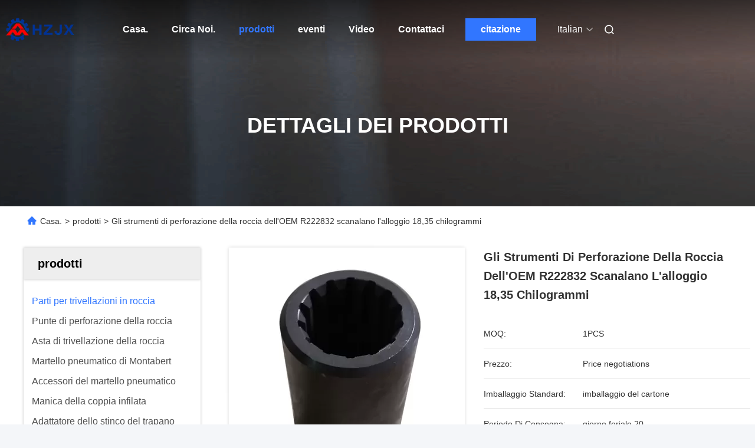

--- FILE ---
content_type: text/html
request_url: https://italian.rockdrilling-tools.com/sale-14240861-oem-rock-drilling-tools-r222832-spline-housing-18-35-kg.html
body_size: 32356
content:

<!DOCTYPE html>
<html lang="it">
<head>
	<meta charset="utf-8">
	<meta http-equiv="X-UA-Compatible" content="IE=edge">
	<meta name="viewport" content="width=device-width, initial-scale=1, maximum-scale=1, minimum-scale=1" />
    <title>Gli strumenti di perforazione della roccia dell'OEM R222832 scanalano l'alloggio 18,35 chilogrammi</title>
    <meta name="keywords" content="Strumenti di perforazione della roccia dell'OEM, Alloggio della scanalatura R222832, Scanali l'alloggio 18, Parti per trivellazioni in roccia" />
    <meta name="description" content="alta qualità Gli strumenti di perforazione della roccia dell'OEM R222832 scanalano l'alloggio 18,35 chilogrammi dalla Cina, Il principale mercato di prodotti della Cina Strumenti di perforazione della roccia dell'OEM Prodotto,  Alloggio della scanalatura R222832 fabbriche,  Scanali l'alloggio 18 prodotti." />
     <link rel='preload'
					  href=/photo/rockdrilling-tools/sitetpl/style/commonV2.css?ver=1735873602 as='style'><link type='text/css' rel='stylesheet'
					  href=/photo/rockdrilling-tools/sitetpl/style/commonV2.css?ver=1735873602 media='all'><meta property="og:title" content="Gli strumenti di perforazione della roccia dell'OEM R222832 scanalano l'alloggio 18,35 chilogrammi" />
<meta property="og:description" content="alta qualità Gli strumenti di perforazione della roccia dell'OEM R222832 scanalano l'alloggio 18,35 chilogrammi dalla Cina, Il principale mercato di prodotti della Cina Strumenti di perforazione della roccia dell'OEM Prodotto,  Alloggio della scanalatura R222832 fabbriche,  Scanali l'alloggio 18 prodotti." />
<meta property="og:type" content="product" />
<meta property="og:availability" content="instock" />
<meta property="og:site_name" content="Xi&#039;an Huizhong Mechanical Equipment Co., Ltd." />
<meta property="og:url" content="https://italian.rockdrilling-tools.com/sale-14240861-oem-rock-drilling-tools-r222832-spline-housing-18-35-kg.html" />
<meta property="og:image" content="https://italian.rockdrilling-tools.com/photo/ps35654278-oem_rock_drilling_tools_r222832_spline_housing_18_35_kg.jpg" />
<link rel="canonical" href="https://italian.rockdrilling-tools.com/sale-14240861-oem-rock-drilling-tools-r222832-spline-housing-18-35-kg.html" />
<link rel="alternate" href="https://m.italian.rockdrilling-tools.com/sale-14240861-oem-rock-drilling-tools-r222832-spline-housing-18-35-kg.html" media="only screen and (max-width: 640px)" />
<link rel="stylesheet" type="text/css" href="/js/guidefirstcommon.css" />
<style type="text/css">
/*<![CDATA[*/
.consent__cookie {position: fixed;top: 0;left: 0;width: 100%;height: 0%;z-index: 100000;}.consent__cookie_bg {position: fixed;top: 0;left: 0;width: 100%;height: 100%;background: #000;opacity: .6;display: none }.consent__cookie_rel {position: fixed;bottom:0;left: 0;width: 100%;background: #fff;display: -webkit-box;display: -ms-flexbox;display: flex;flex-wrap: wrap;padding: 24px 80px;-webkit-box-sizing: border-box;box-sizing: border-box;-webkit-box-pack: justify;-ms-flex-pack: justify;justify-content: space-between;-webkit-transition: all ease-in-out .3s;transition: all ease-in-out .3s }.consent__close {position: absolute;top: 20px;right: 20px;cursor: pointer }.consent__close svg {fill: #777 }.consent__close:hover svg {fill: #000 }.consent__cookie_box {flex: 1;word-break: break-word;}.consent__warm {color: #777;font-size: 16px;margin-bottom: 12px;line-height: 19px }.consent__title {color: #333;font-size: 20px;font-weight: 600;margin-bottom: 12px;line-height: 23px }.consent__itxt {color: #333;font-size: 14px;margin-bottom: 12px;display: -webkit-box;display: -ms-flexbox;display: flex;-webkit-box-align: center;-ms-flex-align: center;align-items: center }.consent__itxt i {display: -webkit-inline-box;display: -ms-inline-flexbox;display: inline-flex;width: 28px;height: 28px;border-radius: 50%;background: #e0f9e9;margin-right: 8px;-webkit-box-align: center;-ms-flex-align: center;align-items: center;-webkit-box-pack: center;-ms-flex-pack: center;justify-content: center }.consent__itxt svg {fill: #3ca860 }.consent__txt {color: #a6a6a6;font-size: 14px;margin-bottom: 8px;line-height: 17px }.consent__btns {display: -webkit-box;display: -ms-flexbox;display: flex;-webkit-box-orient: vertical;-webkit-box-direction: normal;-ms-flex-direction: column;flex-direction: column;-webkit-box-pack: center;-ms-flex-pack: center;justify-content: center;flex-shrink: 0;}.consent__btn {width: 280px;height: 40px;line-height: 40px;text-align: center;background: #3ca860;color: #fff;border-radius: 4px;margin: 8px 0;-webkit-box-sizing: border-box;box-sizing: border-box;cursor: pointer;font-size:14px}.consent__btn:hover {background: #00823b }.consent__btn.empty {color: #3ca860;border: 1px solid #3ca860;background: #fff }.consent__btn.empty:hover {background: #3ca860;color: #fff }.open .consent__cookie_bg {display: block }.open .consent__cookie_rel {bottom: 0 }@media (max-width: 760px) {.consent__btns {width: 100%;align-items: center;}.consent__cookie_rel {padding: 20px 24px }}.consent__cookie.open {display: block;}.consent__cookie {display: none;}
/*]]>*/
</style>
<style type="text/css">
/*<![CDATA[*/
@media only screen and (max-width:640px){.contact_now_dialog .content-wrap .desc{background-image:url(/images/cta_images/bg_s.png) !important}}.contact_now_dialog .content-wrap .content-wrap_header .cta-close{background-image:url(/images/cta_images/sprite.png) !important}.contact_now_dialog .content-wrap .desc{background-image:url(/images/cta_images/bg_l.png) !important}.contact_now_dialog .content-wrap .cta-btn i{background-image:url(/images/cta_images/sprite.png) !important}.contact_now_dialog .content-wrap .head-tip img{content:url(/images/cta_images/cta_contact_now.png) !important}.cusim{background-image:url(/images/imicon/im.svg) !important}.cuswa{background-image:url(/images/imicon/wa.png) !important}.cusall{background-image:url(/images/imicon/allchat.svg) !important}
/*]]>*/
</style>
<script type="text/javascript" src="/js/guidefirstcommon.js"></script>
<script type="text/javascript">
/*<![CDATA[*/
window.isvideotpl = 0;window.detailurl = '';
var colorUrl = '';var isShowGuide = 2;var showGuideColor = 0;var im_appid = 10003;var im_msg="Good day, what product are you looking for?";

var cta_cid = 52653;var use_defaulProductInfo = 1;var cta_pid = 14240861;var test_company = 0;var webim_domain = '';var company_type = 0;var cta_equipment = 'pc'; var setcookie = 'setwebimCookie(74371,14240861,0)'; var whatsapplink = "https://wa.me/8617391861661?text=Hi%2C+I%27m+interested+in+Gli+strumenti+di+perforazione+della+roccia+dell%27OEM+R222832+scanalano+l%27alloggio+18%2C35+chilogrammi."; function insertMeta(){var str = '<meta name="mobile-web-app-capable" content="yes" /><meta name="viewport" content="width=device-width, initial-scale=1.0" />';document.head.insertAdjacentHTML('beforeend',str);} var element = document.querySelector('a.footer_webim_a[href="/webim/webim_tab.html"]');if (element) {element.parentNode.removeChild(element);}

var colorUrl = '';
var aisearch = 0;
var selfUrl = '';
window.playerReportUrl='/vod/view_count/report';
var query_string = ["Products","Detail"];
var g_tp = '';
var customtplcolor = 99685;
var str_chat = 'chiacchierata';
				var str_call_now = 'Chiama ora.';
var str_chat_now = 'Parla adesso.';
var str_contact1 = 'Ottieni il miglior prezzo';var str_chat_lang='italian';var str_contact2 = 'Ottieni il prezzo';var str_contact2 = 'Il miglior prezzo';var str_contact = 'contatto';
window.predomainsub = "";
/*]]>*/
</script>
</head>
<body>
<img src="/logo.gif" style="display:none" alt="logo"/>
<a style="display: none!important;" title="Xi'an Huizhong Mechanical Equipment Co., Ltd." class="float-inquiry" href="/contactnow.html" onclick='setinquiryCookie("{\"showproduct\":1,\"pid\":\"14240861\",\"name\":\"Gli strumenti di perforazione della roccia dell&#039;OEM R222832 scanalano l&#039;alloggio 18,35 chilogrammi\",\"source_url\":\"\\/sale-14240861-oem-rock-drilling-tools-r222832-spline-housing-18-35-kg.html\",\"picurl\":\"\\/photo\\/pd35654278-oem_rock_drilling_tools_r222832_spline_housing_18_35_kg.jpg\",\"propertyDetail\":[[\"Materiale\",\"lega\"],[\"Materiale principale dei gioielli\",\"Lega\"],[\"Numero di modello\",\"R222832\"],[\"Imballaggio\",\"229x184x136mm\"]],\"company_name\":null,\"picurl_c\":\"\\/photo\\/pc35654278-oem_rock_drilling_tools_r222832_spline_housing_18_35_kg.jpg\",\"price\":\"Price negotiations\",\"username\":\"hepeiliang\",\"viewTime\":\"Ultimo Login : 5 orario 20 minuti fa\",\"subject\":\"Quali sono i tempi di consegna su Gli strumenti di perforazione della roccia dell&#039;OEM R222832 scanalano l&#039;alloggio 18,35 chilogrammi\",\"countrycode\":\"\"}");'></a>
<script>
var originProductInfo = '';
var originProductInfo = {"showproduct":1,"pid":"14240861","name":"Gli strumenti di perforazione della roccia dell&#039;OEM R222832 scanalano l&#039;alloggio 18,35 chilogrammi","source_url":"\/sale-14240861-oem-rock-drilling-tools-r222832-spline-housing-18-35-kg.html","picurl":"\/photo\/pd35654278-oem_rock_drilling_tools_r222832_spline_housing_18_35_kg.jpg","propertyDetail":[["Materiale","lega"],["Materiale principale dei gioielli","Lega"],["Numero di modello","R222832"],["Imballaggio","229x184x136mm"]],"company_name":null,"picurl_c":"\/photo\/pc35654278-oem_rock_drilling_tools_r222832_spline_housing_18_35_kg.jpg","price":"Price negotiations","username":"hepeiliang","viewTime":"Ultimo Login : 0 orario 20 minuti fa","subject":"Quali sono i tempi di consegna su Gli strumenti di perforazione della roccia dell&#039;OEM R222832 scanalano l&#039;alloggio 18,35 chilogrammi","countrycode":""};
var save_url = "/contactsave.html";
var update_url = "/updateinquiry.html";
var productInfo = {};
var defaulProductInfo = {};
var myDate = new Date();
var curDate = myDate.getFullYear()+'-'+(parseInt(myDate.getMonth())+1)+'-'+myDate.getDate();
var message = '';
var default_pop = 1;
var leaveMessageDialog = document.getElementsByClassName('leave-message-dialog')[0]; // 获取弹层
var _$$ = function (dom) {
    return document.querySelectorAll(dom);
};
resInfo = originProductInfo;
defaulProductInfo.pid = resInfo['pid'];
defaulProductInfo.productName = resInfo['name'];
defaulProductInfo.productInfo = resInfo['propertyDetail'];
defaulProductInfo.productImg = resInfo['picurl_c'];
defaulProductInfo.subject = resInfo['subject'];
defaulProductInfo.productImgAlt = resInfo['name'];
var inquirypopup_tmp = 1;
var message = 'Caro,'+'\r\n'+"Sono interessato a"+' '+trim(resInfo['name'])+", potresti inviarmi maggiori dettagli come tipo, dimensioni, MOQ, materiale, ecc."+'\r\n'+"Grazie!"+'\r\n'+"Aspettando la tua risposta.";
var message_1 = 'Caro,'+'\r\n'+"Sono interessato a"+' '+trim(resInfo['name'])+", potresti inviarmi maggiori dettagli come tipo, dimensioni, MOQ, materiale, ecc."+'\r\n'+"Grazie!"+'\r\n'+"Aspettando la tua risposta.";
var message_2 = 'Ciao,'+'\r\n'+"sto cercando"+' '+trim(resInfo['name'])+", per favore inviami il prezzo, le specifiche e l'immagine."+'\r\n'+"La tua rapida risposta sarà molto apprezzata."+'\r\n'+"Non esitate a contattarmi per ulteriori informazioni."+'\r\n'+"Molte grazie.";
var message_3 = 'Ciao,'+'\r\n'+trim(resInfo['name'])+' '+"soddisfa le mie aspettative."+'\r\n'+"Per favore dammi il prezzo migliore e qualche altra informazione sul prodotto."+'\r\n'+"Non esitate a contattarmi tramite la mia posta."+'\r\n'+"Molte grazie.";

var message_4 = 'Caro,'+'\r\n'+"Qual è il prezzo FOB sul tuo"+' '+trim(resInfo['name'])+'?'+'\r\n'+"Qual è il nome del porto più vicino?"+'\r\n'+"Per favore rispondimi il prima possibile, sarebbe meglio condividere ulteriori informazioni."+'\r\n'+"Saluti!";
var message_5 = 'Ciao,'+'\r\n'+"Sono molto interessato al tuo"+' '+trim(resInfo['name'])+'.'+'\r\n'+"Inviami i dettagli del tuo prodotto."+'\r\n'+"In attesa di una tua rapida risposta."+'\r\n'+"Non esitate a contattarmi per posta."+'\r\n'+"Saluti!";

var message_6 = 'Caro,'+'\r\n'+"Forniscici informazioni sul tuo"+' '+trim(resInfo['name'])+", come tipo, dimensione, materiale e, naturalmente, il miglior prezzo."+'\r\n'+"In attesa di una tua rapida risposta."+'\r\n'+"Grazie!";
var message_7 = 'Caro,'+'\r\n'+"Puoi fornire"+' '+trim(resInfo['name'])+" per noi?"+'\r\n'+"Per prima cosa vogliamo un listino prezzi e alcuni dettagli del prodotto."+'\r\n'+"Spero di ricevere una risposta al più presto e non vedo l'ora di collaborare."+'\r\n'+"Grazie mille.";
var message_8 = 'Ciao,'+'\r\n'+"sto cercando"+' '+trim(resInfo['name'])+", per favore dammi alcune informazioni più dettagliate sul prodotto."+'\r\n'+"Attendo con ansia la vostra risposta."+'\r\n'+"Grazie!";
var message_9 = 'Ciao,'+'\r\n'+"Il tuo"+' '+trim(resInfo['name'])+" soddisfa molto bene le mie esigenze."+'\r\n'+"Inviami il prezzo, le specifiche e un modello simile andrà bene."+'\r\n'+"Sentiti libero di chattare con me."+'\r\n'+"Grazie!";
var message_10 = 'Caro,'+'\r\n'+"Voglio saperne di più sui dettagli e sulla citazione di"+' '+trim(resInfo['name'])+'.'+'\r\n'+"Non esitate a contattarmi."+'\r\n'+"Saluti!";

var r = getRandom(1,10);

defaulProductInfo.message = eval("message_"+r);

var mytAjax = {

    post: function(url, data, fn) {
        var xhr = new XMLHttpRequest();
        xhr.open("POST", url, true);
        xhr.setRequestHeader("Content-Type", "application/x-www-form-urlencoded;charset=UTF-8");
        xhr.setRequestHeader("X-Requested-With", "XMLHttpRequest");
        xhr.setRequestHeader('Content-Type','text/plain;charset=UTF-8');
        xhr.onreadystatechange = function() {
            if(xhr.readyState == 4 && (xhr.status == 200 || xhr.status == 304)) {
                fn.call(this, xhr.responseText);
            }
        };
        xhr.send(data);
    },

    postform: function(url, data, fn) {
        var xhr = new XMLHttpRequest();
        xhr.open("POST", url, true);
        xhr.setRequestHeader("X-Requested-With", "XMLHttpRequest");
        xhr.onreadystatechange = function() {
            if(xhr.readyState == 4 && (xhr.status == 200 || xhr.status == 304)) {
                fn.call(this, xhr.responseText);
            }
        };
        xhr.send(data);
    }
};
/*window.onload = function(){
    leaveMessageDialog = document.getElementsByClassName('leave-message-dialog')[0];
    if (window.localStorage.recordDialogStatus=='undefined' || (window.localStorage.recordDialogStatus!='undefined' && window.localStorage.recordDialogStatus != curDate)) {
        setTimeout(function(){
            if(parseInt(inquirypopup_tmp%10) == 1){
                creatDialog(defaulProductInfo, 1);
            }
        }, 6000);
    }
};*/
function trim(str)
{
    str = str.replace(/(^\s*)/g,"");
    return str.replace(/(\s*$)/g,"");
};
function getRandom(m,n){
    var num = Math.floor(Math.random()*(m - n) + n);
    return num;
};
function strBtn(param) {

    var starattextarea = document.getElementById("textareamessage").value.length;
    var email = document.getElementById("startEmail").value;

    var default_tip = document.querySelectorAll(".watermark_container").length;
    if (20 < starattextarea && starattextarea < 3000) {
        if(default_tip>0){
            document.getElementById("textareamessage1").parentNode.parentNode.nextElementSibling.style.display = "none";
        }else{
            document.getElementById("textareamessage1").parentNode.nextElementSibling.style.display = "none";
        }

    } else {
        if(default_tip>0){
            document.getElementById("textareamessage1").parentNode.parentNode.nextElementSibling.style.display = "block";
        }else{
            document.getElementById("textareamessage1").parentNode.nextElementSibling.style.display = "block";
        }

        return;
    }

    // var re = /^([a-zA-Z0-9_-])+@([a-zA-Z0-9_-])+\.([a-zA-Z0-9_-])+/i;/*邮箱不区分大小写*/
    var re = /^[a-zA-Z0-9][\w-]*(\.?[\w-]+)*@[a-zA-Z0-9-]+(\.[a-zA-Z0-9]+)+$/i;
    if (!re.test(email)) {
        document.getElementById("startEmail").nextElementSibling.style.display = "block";
        return;
    } else {
        document.getElementById("startEmail").nextElementSibling.style.display = "none";
    }

    var subject = document.getElementById("pop_subject").value;
    var pid = document.getElementById("pop_pid").value;
    var message = document.getElementById("textareamessage").value;
    var sender_email = document.getElementById("startEmail").value;
    var tel = '';
    if (document.getElementById("tel0") != undefined && document.getElementById("tel0") != '')
        tel = document.getElementById("tel0").value;
    var form_serialize = '&tel='+tel;

    form_serialize = form_serialize.replace(/\+/g, "%2B");
    mytAjax.post(save_url,"pid="+pid+"&subject="+subject+"&email="+sender_email+"&message="+(message)+form_serialize,function(res){
        var mes = JSON.parse(res);
        if(mes.status == 200){
            var iid = mes.iid;
            document.getElementById("pop_iid").value = iid;
            document.getElementById("pop_uuid").value = mes.uuid;

            if(typeof gtag_report_conversion === "function"){
                gtag_report_conversion();//执行统计js代码
            }
            if(typeof fbq === "function"){
                fbq('track','Purchase');//执行统计js代码
            }
        }
    });
    for (var index = 0; index < document.querySelectorAll(".dialog-content-pql").length; index++) {
        document.querySelectorAll(".dialog-content-pql")[index].style.display = "none";
    };
    $('#idphonepql').val(tel);
    document.getElementById("dialog-content-pql-id").style.display = "block";
    ;
};
function twoBtnOk(param) {

    var selectgender = document.getElementById("Mr").innerHTML;
    var iid = document.getElementById("pop_iid").value;
    var sendername = document.getElementById("idnamepql").value;
    var senderphone = document.getElementById("idphonepql").value;
    var sendercname = document.getElementById("idcompanypql").value;
    var uuid = document.getElementById("pop_uuid").value;
    var gender = 2;
    if(selectgender == 'Mr.') gender = 0;
    if(selectgender == 'Mrs.') gender = 1;
    var pid = document.getElementById("pop_pid").value;
    var form_serialize = '';

        form_serialize = form_serialize.replace(/\+/g, "%2B");

    mytAjax.post(update_url,"iid="+iid+"&gender="+gender+"&uuid="+uuid+"&name="+(sendername)+"&tel="+(senderphone)+"&company="+(sendercname)+form_serialize,function(res){});

    for (var index = 0; index < document.querySelectorAll(".dialog-content-pql").length; index++) {
        document.querySelectorAll(".dialog-content-pql")[index].style.display = "none";
    };
    document.getElementById("dialog-content-pql-ok").style.display = "block";

};
function toCheckMust(name) {
    $('#'+name+'error').hide();
}
function handClidk(param) {
    var starattextarea = document.getElementById("textareamessage1").value.length;
    var email = document.getElementById("startEmail1").value;
    var default_tip = document.querySelectorAll(".watermark_container").length;
    if (20 < starattextarea && starattextarea < 3000) {
        if(default_tip>0){
            document.getElementById("textareamessage1").parentNode.parentNode.nextElementSibling.style.display = "none";
        }else{
            document.getElementById("textareamessage1").parentNode.nextElementSibling.style.display = "none";
        }

    } else {
        if(default_tip>0){
            document.getElementById("textareamessage1").parentNode.parentNode.nextElementSibling.style.display = "block";
        }else{
            document.getElementById("textareamessage1").parentNode.nextElementSibling.style.display = "block";
        }

        return;
    }

    // var re = /^([a-zA-Z0-9_-])+@([a-zA-Z0-9_-])+\.([a-zA-Z0-9_-])+/i;
    var re = /^[a-zA-Z0-9][\w-]*(\.?[\w-]+)*@[a-zA-Z0-9-]+(\.[a-zA-Z0-9]+)+$/i;
    if (!re.test(email)) {
        document.getElementById("startEmail1").nextElementSibling.style.display = "block";
        return;
    } else {
        document.getElementById("startEmail1").nextElementSibling.style.display = "none";
    }

    var subject = document.getElementById("pop_subject").value;
    var pid = document.getElementById("pop_pid").value;
    var message = document.getElementById("textareamessage1").value;
    var sender_email = document.getElementById("startEmail1").value;
    var form_serialize = tel = '';
    if (document.getElementById("tel1") != undefined && document.getElementById("tel1") != '')
        tel = document.getElementById("tel1").value;
        mytAjax.post(save_url,"email="+sender_email+"&tel="+tel+"&pid="+pid+"&message="+message+"&subject="+subject+form_serialize,function(res){

        var mes = JSON.parse(res);
        if(mes.status == 200){
            var iid = mes.iid;
            document.getElementById("pop_iid").value = iid;
            document.getElementById("pop_uuid").value = mes.uuid;
            if(typeof gtag_report_conversion === "function"){
                gtag_report_conversion();//执行统计js代码
            }
        }

    });
    for (var index = 0; index < document.querySelectorAll(".dialog-content-pql").length; index++) {
        document.querySelectorAll(".dialog-content-pql")[index].style.display = "none";
    };
    $('#idphonepql').val(tel);
    document.getElementById("dialog-content-pql-id").style.display = "block";

};
window.addEventListener('load', function () {
    $('.checkbox-wrap label').each(function(){
        if($(this).find('input').prop('checked')){
            $(this).addClass('on')
        }else {
            $(this).removeClass('on')
        }
    })
    $(document).on('click', '.checkbox-wrap label' , function(ev){
        if (ev.target.tagName.toUpperCase() != 'INPUT') {
            $(this).toggleClass('on')
        }
    })
})

function hand_video(pdata) {
    data = JSON.parse(pdata);
    productInfo.productName = data.productName;
    productInfo.productInfo = data.productInfo;
    productInfo.productImg = data.productImg;
    productInfo.subject = data.subject;

    var message = 'Caro,'+'\r\n'+"Sono interessato a"+' '+trim(data.productName)+", potresti inviarmi maggiori dettagli come tipo, dimensione, quantità, materiale, ecc."+'\r\n'+"Grazie!"+'\r\n'+"Aspettando la tua risposta.";

    var message = 'Caro,'+'\r\n'+"Sono interessato a"+' '+trim(data.productName)+", potresti inviarmi maggiori dettagli come tipo, dimensioni, MOQ, materiale, ecc."+'\r\n'+"Grazie!"+'\r\n'+"Aspettando la tua risposta.";
    var message_1 = 'Caro,'+'\r\n'+"Sono interessato a"+' '+trim(data.productName)+", potresti inviarmi maggiori dettagli come tipo, dimensioni, MOQ, materiale, ecc."+'\r\n'+"Grazie!"+'\r\n'+"Aspettando la tua risposta.";
    var message_2 = 'Ciao,'+'\r\n'+"sto cercando"+' '+trim(data.productName)+", per favore inviami il prezzo, le specifiche e l'immagine."+'\r\n'+"La tua rapida risposta sarà molto apprezzata."+'\r\n'+"Non esitate a contattarmi per ulteriori informazioni."+'\r\n'+"Molte grazie.";
    var message_3 = 'Ciao,'+'\r\n'+trim(data.productName)+' '+"soddisfa le mie aspettative."+'\r\n'+"Per favore dammi il prezzo migliore e qualche altra informazione sul prodotto."+'\r\n'+"Non esitate a contattarmi tramite la mia posta."+'\r\n'+"Molte grazie.";

    var message_4 = 'Caro,'+'\r\n'+"Qual è il prezzo FOB sul tuo"+' '+trim(data.productName)+'?'+'\r\n'+"Qual è il nome del porto più vicino?"+'\r\n'+"Per favore rispondimi il prima possibile, sarebbe meglio condividere ulteriori informazioni."+'\r\n'+"Saluti!";
    var message_5 = 'Ciao,'+'\r\n'+"Sono molto interessato al tuo"+' '+trim(data.productName)+'.'+'\r\n'+"Inviami i dettagli del tuo prodotto."+'\r\n'+"In attesa di una tua rapida risposta."+'\r\n'+"Non esitate a contattarmi per posta."+'\r\n'+"Saluti!";

    var message_6 = 'Caro,'+'\r\n'+"Forniscici informazioni sul tuo"+' '+trim(data.productName)+", come tipo, dimensione, materiale e, naturalmente, il miglior prezzo."+'\r\n'+"In attesa di una tua rapida risposta."+'\r\n'+"Grazie!";
    var message_7 = 'Caro,'+'\r\n'+"Puoi fornire"+' '+trim(data.productName)+" per noi?"+'\r\n'+"Per prima cosa vogliamo un listino prezzi e alcuni dettagli del prodotto."+'\r\n'+"Spero di ricevere una risposta al più presto e non vedo l'ora di collaborare."+'\r\n'+"Grazie mille.";
    var message_8 = 'Ciao,'+'\r\n'+"sto cercando"+' '+trim(data.productName)+", per favore dammi alcune informazioni più dettagliate sul prodotto."+'\r\n'+"Attendo con ansia la vostra risposta."+'\r\n'+"Grazie!";
    var message_9 = 'Ciao,'+'\r\n'+"Il tuo"+' '+trim(data.productName)+" soddisfa molto bene le mie esigenze."+'\r\n'+"Inviami il prezzo, le specifiche e un modello simile andrà bene."+'\r\n'+"Sentiti libero di chattare con me."+'\r\n'+"Grazie!";
    var message_10 = 'Caro,'+'\r\n'+"Voglio saperne di più sui dettagli e sulla citazione di"+' '+trim(data.productName)+'.'+'\r\n'+"Non esitate a contattarmi."+'\r\n'+"Saluti!";

    var r = getRandom(1,10);

    productInfo.message = eval("message_"+r);
    if(parseInt(inquirypopup_tmp/10) == 1){
        productInfo.message = "";
    }
    productInfo.pid = data.pid;
    creatDialog(productInfo, 2);
};

function handDialog(pdata) {
    data = JSON.parse(pdata);
    productInfo.productName = data.productName;
    productInfo.productInfo = data.productInfo;
    productInfo.productImg = data.productImg;
    productInfo.subject = data.subject;

    var message = 'Caro,'+'\r\n'+"Sono interessato a"+' '+trim(data.productName)+", potresti inviarmi maggiori dettagli come tipo, dimensione, quantità, materiale, ecc."+'\r\n'+"Grazie!"+'\r\n'+"Aspettando la tua risposta.";

    var message = 'Caro,'+'\r\n'+"Sono interessato a"+' '+trim(data.productName)+", potresti inviarmi maggiori dettagli come tipo, dimensioni, MOQ, materiale, ecc."+'\r\n'+"Grazie!"+'\r\n'+"Aspettando la tua risposta.";
    var message_1 = 'Caro,'+'\r\n'+"Sono interessato a"+' '+trim(data.productName)+", potresti inviarmi maggiori dettagli come tipo, dimensioni, MOQ, materiale, ecc."+'\r\n'+"Grazie!"+'\r\n'+"Aspettando la tua risposta.";
    var message_2 = 'Ciao,'+'\r\n'+"sto cercando"+' '+trim(data.productName)+", per favore inviami il prezzo, le specifiche e l'immagine."+'\r\n'+"La tua rapida risposta sarà molto apprezzata."+'\r\n'+"Non esitate a contattarmi per ulteriori informazioni."+'\r\n'+"Molte grazie.";
    var message_3 = 'Ciao,'+'\r\n'+trim(data.productName)+' '+"soddisfa le mie aspettative."+'\r\n'+"Per favore dammi il prezzo migliore e qualche altra informazione sul prodotto."+'\r\n'+"Non esitate a contattarmi tramite la mia posta."+'\r\n'+"Molte grazie.";

    var message_4 = 'Caro,'+'\r\n'+"Qual è il prezzo FOB sul tuo"+' '+trim(data.productName)+'?'+'\r\n'+"Qual è il nome del porto più vicino?"+'\r\n'+"Per favore rispondimi il prima possibile, sarebbe meglio condividere ulteriori informazioni."+'\r\n'+"Saluti!";
    var message_5 = 'Ciao,'+'\r\n'+"Sono molto interessato al tuo"+' '+trim(data.productName)+'.'+'\r\n'+"Inviami i dettagli del tuo prodotto."+'\r\n'+"In attesa di una tua rapida risposta."+'\r\n'+"Non esitate a contattarmi per posta."+'\r\n'+"Saluti!";

    var message_6 = 'Caro,'+'\r\n'+"Forniscici informazioni sul tuo"+' '+trim(data.productName)+", come tipo, dimensione, materiale e, naturalmente, il miglior prezzo."+'\r\n'+"In attesa di una tua rapida risposta."+'\r\n'+"Grazie!";
    var message_7 = 'Caro,'+'\r\n'+"Puoi fornire"+' '+trim(data.productName)+" per noi?"+'\r\n'+"Per prima cosa vogliamo un listino prezzi e alcuni dettagli del prodotto."+'\r\n'+"Spero di ricevere una risposta al più presto e non vedo l'ora di collaborare."+'\r\n'+"Grazie mille.";
    var message_8 = 'Ciao,'+'\r\n'+"sto cercando"+' '+trim(data.productName)+", per favore dammi alcune informazioni più dettagliate sul prodotto."+'\r\n'+"Attendo con ansia la vostra risposta."+'\r\n'+"Grazie!";
    var message_9 = 'Ciao,'+'\r\n'+"Il tuo"+' '+trim(data.productName)+" soddisfa molto bene le mie esigenze."+'\r\n'+"Inviami il prezzo, le specifiche e un modello simile andrà bene."+'\r\n'+"Sentiti libero di chattare con me."+'\r\n'+"Grazie!";
    var message_10 = 'Caro,'+'\r\n'+"Voglio saperne di più sui dettagli e sulla citazione di"+' '+trim(data.productName)+'.'+'\r\n'+"Non esitate a contattarmi."+'\r\n'+"Saluti!";

    var r = getRandom(1,10);

    productInfo.message = eval("message_"+r);
    if(parseInt(inquirypopup_tmp/10) == 1){
        productInfo.message = "";
    }
    productInfo.pid = data.pid;
    creatDialog(productInfo, 2);
};

function closepql(param) {

    leaveMessageDialog.style.display = 'none';
};

function closepql2(param) {

    for (var index = 0; index < document.querySelectorAll(".dialog-content-pql").length; index++) {
        document.querySelectorAll(".dialog-content-pql")[index].style.display = "none";
    };
    document.getElementById("dialog-content-pql-ok").style.display = "block";
};

function decodeHtmlEntities(str) {
    var tempElement = document.createElement('div');
    tempElement.innerHTML = str;
    return tempElement.textContent || tempElement.innerText || '';
}

function initProduct(productInfo,type){

    productInfo.productName = decodeHtmlEntities(productInfo.productName);
    productInfo.message = decodeHtmlEntities(productInfo.message);

    leaveMessageDialog = document.getElementsByClassName('leave-message-dialog')[0];
    leaveMessageDialog.style.display = "block";
    if(type == 3){
        var popinquiryemail = document.getElementById("popinquiryemail").value;
        _$$("#startEmail1")[0].value = popinquiryemail;
    }else{
        _$$("#startEmail1")[0].value = "";
    }
    _$$("#startEmail")[0].value = "";
    _$$("#idnamepql")[0].value = "";
    _$$("#idphonepql")[0].value = "";
    _$$("#idcompanypql")[0].value = "";

    _$$("#pop_pid")[0].value = productInfo.pid;
    _$$("#pop_subject")[0].value = productInfo.subject;
    
    if(parseInt(inquirypopup_tmp/10) == 1){
        productInfo.message = "";
    }

    _$$("#textareamessage1")[0].value = productInfo.message;
    _$$("#textareamessage")[0].value = productInfo.message;

    _$$("#dialog-content-pql-id .titlep")[0].innerHTML = productInfo.productName;
    _$$("#dialog-content-pql-id img")[0].setAttribute("src", productInfo.productImg);
    _$$("#dialog-content-pql-id img")[0].setAttribute("alt", productInfo.productImgAlt);

    _$$("#dialog-content-pql-id-hand img")[0].setAttribute("src", productInfo.productImg);
    _$$("#dialog-content-pql-id-hand img")[0].setAttribute("alt", productInfo.productImgAlt);
    _$$("#dialog-content-pql-id-hand .titlep")[0].innerHTML = productInfo.productName;

    if (productInfo.productInfo.length > 0) {
        var ul2, ul;
        ul = document.createElement("ul");
        for (var index = 0; index < productInfo.productInfo.length; index++) {
            var el = productInfo.productInfo[index];
            var li = document.createElement("li");
            var span1 = document.createElement("span");
            span1.innerHTML = el[0] + ":";
            var span2 = document.createElement("span");
            span2.innerHTML = el[1];
            li.appendChild(span1);
            li.appendChild(span2);
            ul.appendChild(li);

        }
        ul2 = ul.cloneNode(true);
        if (type === 1) {
            _$$("#dialog-content-pql-id .left")[0].replaceChild(ul, _$$("#dialog-content-pql-id .left ul")[0]);
        } else {
            _$$("#dialog-content-pql-id-hand .left")[0].replaceChild(ul2, _$$("#dialog-content-pql-id-hand .left ul")[0]);
            _$$("#dialog-content-pql-id .left")[0].replaceChild(ul, _$$("#dialog-content-pql-id .left ul")[0]);
        }
    };
    for (var index = 0; index < _$$("#dialog-content-pql-id .right ul li").length; index++) {
        _$$("#dialog-content-pql-id .right ul li")[index].addEventListener("click", function (params) {
            _$$("#dialog-content-pql-id .right #Mr")[0].innerHTML = this.innerHTML
        }, false)

    };

};
function closeInquiryCreateDialog() {
    document.getElementById("xuanpan_dialog_box_pql").style.display = "none";
};
function showInquiryCreateDialog() {
    document.getElementById("xuanpan_dialog_box_pql").style.display = "block";
};
function submitPopInquiry(){
    var message = document.getElementById("inquiry_message").value;
    var email = document.getElementById("inquiry_email").value;
    var subject = defaulProductInfo.subject;
    var pid = defaulProductInfo.pid;
    if (email === undefined) {
        showInquiryCreateDialog();
        document.getElementById("inquiry_email").style.border = "1px solid red";
        return false;
    };
    if (message === undefined) {
        showInquiryCreateDialog();
        document.getElementById("inquiry_message").style.border = "1px solid red";
        return false;
    };
    if (email.search(/^\w+((-\w+)|(\.\w+))*\@[A-Za-z0-9]+((\.|-)[A-Za-z0-9]+)*\.[A-Za-z0-9]+$/) == -1) {
        document.getElementById("inquiry_email").style.border= "1px solid red";
        showInquiryCreateDialog();
        return false;
    } else {
        document.getElementById("inquiry_email").style.border= "";
    };
    if (message.length < 20 || message.length >3000) {
        showInquiryCreateDialog();
        document.getElementById("inquiry_message").style.border = "1px solid red";
        return false;
    } else {
        document.getElementById("inquiry_message").style.border = "";
    };
    var tel = '';
    if (document.getElementById("tel") != undefined && document.getElementById("tel") != '')
        tel = document.getElementById("tel").value;

    mytAjax.post(save_url,"pid="+pid+"&subject="+subject+"&email="+email+"&message="+(message)+'&tel='+tel,function(res){
        var mes = JSON.parse(res);
        if(mes.status == 200){
            var iid = mes.iid;
            document.getElementById("pop_iid").value = iid;
            document.getElementById("pop_uuid").value = mes.uuid;

        }
    });
    initProduct(defaulProductInfo);
    for (var index = 0; index < document.querySelectorAll(".dialog-content-pql").length; index++) {
        document.querySelectorAll(".dialog-content-pql")[index].style.display = "none";
    };
    $('#idphonepql').val(tel);
    document.getElementById("dialog-content-pql-id").style.display = "block";

};

//带附件上传
function submitPopInquiryfile(email_id,message_id,check_sort,name_id,phone_id,company_id,attachments){

    if(typeof(check_sort) == 'undefined'){
        check_sort = 0;
    }
    var message = document.getElementById(message_id).value;
    var email = document.getElementById(email_id).value;
    var attachments = document.getElementById(attachments).value;
    if(typeof(name_id) !== 'undefined' && name_id != ""){
        var name  = document.getElementById(name_id).value;
    }
    if(typeof(phone_id) !== 'undefined' && phone_id != ""){
        var phone = document.getElementById(phone_id).value;
    }
    if(typeof(company_id) !== 'undefined' && company_id != ""){
        var company = document.getElementById(company_id).value;
    }
    var subject = defaulProductInfo.subject;
    var pid = defaulProductInfo.pid;

    if(check_sort == 0){
        if (email === undefined) {
            showInquiryCreateDialog();
            document.getElementById(email_id).style.border = "1px solid red";
            return false;
        };
        if (message === undefined) {
            showInquiryCreateDialog();
            document.getElementById(message_id).style.border = "1px solid red";
            return false;
        };

        if (email.search(/^\w+((-\w+)|(\.\w+))*\@[A-Za-z0-9]+((\.|-)[A-Za-z0-9]+)*\.[A-Za-z0-9]+$/) == -1) {
            document.getElementById(email_id).style.border= "1px solid red";
            showInquiryCreateDialog();
            return false;
        } else {
            document.getElementById(email_id).style.border= "";
        };
        if (message.length < 20 || message.length >3000) {
            showInquiryCreateDialog();
            document.getElementById(message_id).style.border = "1px solid red";
            return false;
        } else {
            document.getElementById(message_id).style.border = "";
        };
    }else{

        if (message === undefined) {
            showInquiryCreateDialog();
            document.getElementById(message_id).style.border = "1px solid red";
            return false;
        };

        if (email === undefined) {
            showInquiryCreateDialog();
            document.getElementById(email_id).style.border = "1px solid red";
            return false;
        };

        if (message.length < 20 || message.length >3000) {
            showInquiryCreateDialog();
            document.getElementById(message_id).style.border = "1px solid red";
            return false;
        } else {
            document.getElementById(message_id).style.border = "";
        };

        if (email.search(/^\w+((-\w+)|(\.\w+))*\@[A-Za-z0-9]+((\.|-)[A-Za-z0-9]+)*\.[A-Za-z0-9]+$/) == -1) {
            document.getElementById(email_id).style.border= "1px solid red";
            showInquiryCreateDialog();
            return false;
        } else {
            document.getElementById(email_id).style.border= "";
        };

    };

    mytAjax.post(save_url,"pid="+pid+"&subject="+subject+"&email="+email+"&message="+message+"&company="+company+"&attachments="+attachments,function(res){
        var mes = JSON.parse(res);
        if(mes.status == 200){
            var iid = mes.iid;
            document.getElementById("pop_iid").value = iid;
            document.getElementById("pop_uuid").value = mes.uuid;

            if(typeof gtag_report_conversion === "function"){
                gtag_report_conversion();//执行统计js代码
            }
            if(typeof fbq === "function"){
                fbq('track','Purchase');//执行统计js代码
            }
        }
    });
    initProduct(defaulProductInfo);

    if(name !== undefined && name != ""){
        _$$("#idnamepql")[0].value = name;
    }

    if(phone !== undefined && phone != ""){
        _$$("#idphonepql")[0].value = phone;
    }

    if(company !== undefined && company != ""){
        _$$("#idcompanypql")[0].value = company;
    }

    for (var index = 0; index < document.querySelectorAll(".dialog-content-pql").length; index++) {
        document.querySelectorAll(".dialog-content-pql")[index].style.display = "none";
    };
    document.getElementById("dialog-content-pql-id").style.display = "block";

};
function submitPopInquiryByParam(email_id,message_id,check_sort,name_id,phone_id,company_id){

    if(typeof(check_sort) == 'undefined'){
        check_sort = 0;
    }

    var senderphone = '';
    var message = document.getElementById(message_id).value;
    var email = document.getElementById(email_id).value;
    if(typeof(name_id) !== 'undefined' && name_id != ""){
        var name  = document.getElementById(name_id).value;
    }
    if(typeof(phone_id) !== 'undefined' && phone_id != ""){
        var phone = document.getElementById(phone_id).value;
        senderphone = phone;
    }
    if(typeof(company_id) !== 'undefined' && company_id != ""){
        var company = document.getElementById(company_id).value;
    }
    var subject = defaulProductInfo.subject;
    var pid = defaulProductInfo.pid;

    if(check_sort == 0){
        if (email === undefined) {
            showInquiryCreateDialog();
            document.getElementById(email_id).style.border = "1px solid red";
            return false;
        };
        if (message === undefined) {
            showInquiryCreateDialog();
            document.getElementById(message_id).style.border = "1px solid red";
            return false;
        };

        if (email.search(/^\w+((-\w+)|(\.\w+))*\@[A-Za-z0-9]+((\.|-)[A-Za-z0-9]+)*\.[A-Za-z0-9]+$/) == -1) {
            document.getElementById(email_id).style.border= "1px solid red";
            showInquiryCreateDialog();
            return false;
        } else {
            document.getElementById(email_id).style.border= "";
        };
        if (message.length < 20 || message.length >3000) {
            showInquiryCreateDialog();
            document.getElementById(message_id).style.border = "1px solid red";
            return false;
        } else {
            document.getElementById(message_id).style.border = "";
        };
    }else{

        if (message === undefined) {
            showInquiryCreateDialog();
            document.getElementById(message_id).style.border = "1px solid red";
            return false;
        };

        if (email === undefined) {
            showInquiryCreateDialog();
            document.getElementById(email_id).style.border = "1px solid red";
            return false;
        };

        if (message.length < 20 || message.length >3000) {
            showInquiryCreateDialog();
            document.getElementById(message_id).style.border = "1px solid red";
            return false;
        } else {
            document.getElementById(message_id).style.border = "";
        };

        if (email.search(/^\w+((-\w+)|(\.\w+))*\@[A-Za-z0-9]+((\.|-)[A-Za-z0-9]+)*\.[A-Za-z0-9]+$/) == -1) {
            document.getElementById(email_id).style.border= "1px solid red";
            showInquiryCreateDialog();
            return false;
        } else {
            document.getElementById(email_id).style.border= "";
        };

    };

    var productsku = "";
    if($("#product_sku").length > 0){
        productsku = $("#product_sku").html();
    }

    mytAjax.post(save_url,"tel="+senderphone+"&pid="+pid+"&subject="+subject+"&email="+email+"&message="+message+"&messagesku="+encodeURI(productsku),function(res){
        var mes = JSON.parse(res);
        if(mes.status == 200){
            var iid = mes.iid;
            document.getElementById("pop_iid").value = iid;
            document.getElementById("pop_uuid").value = mes.uuid;

            if(typeof gtag_report_conversion === "function"){
                gtag_report_conversion();//执行统计js代码
            }
            if(typeof fbq === "function"){
                fbq('track','Purchase');//执行统计js代码
            }
        }
    });
    initProduct(defaulProductInfo);

    if(name !== undefined && name != ""){
        _$$("#idnamepql")[0].value = name;
    }

    if(phone !== undefined && phone != ""){
        _$$("#idphonepql")[0].value = phone;
    }

    if(company !== undefined && company != ""){
        _$$("#idcompanypql")[0].value = company;
    }

    for (var index = 0; index < document.querySelectorAll(".dialog-content-pql").length; index++) {
        document.querySelectorAll(".dialog-content-pql")[index].style.display = "none";

    };
    document.getElementById("dialog-content-pql-id").style.display = "block";

};

function creat_videoDialog(productInfo, type) {

    if(type == 1){
        if(default_pop != 1){
            return false;
        }
        window.localStorage.recordDialogStatus = curDate;
    }else{
        default_pop = 0;
    }
    initProduct(productInfo, type);
    if (type === 1) {
        // 自动弹出
        for (var index = 0; index < document.querySelectorAll(".dialog-content-pql").length; index++) {

            document.querySelectorAll(".dialog-content-pql")[index].style.display = "none";
        };
        document.getElementById("dialog-content-pql").style.display = "block";
    } else {
        // 手动弹出
        for (var index = 0; index < document.querySelectorAll(".dialog-content-pql").length; index++) {
            document.querySelectorAll(".dialog-content-pql")[index].style.display = "none";
        };
        document.getElementById("dialog-content-pql-id-hand").style.display = "block";
    }
}

function creatDialog(productInfo, type) {

    if(type == 1){
        if(default_pop != 1){
            return false;
        }
        window.localStorage.recordDialogStatus = curDate;
    }else{
        default_pop = 0;
    }
    initProduct(productInfo, type);
    if (type === 1) {
        // 自动弹出
        for (var index = 0; index < document.querySelectorAll(".dialog-content-pql").length; index++) {

            document.querySelectorAll(".dialog-content-pql")[index].style.display = "none";
        };
        document.getElementById("dialog-content-pql").style.display = "block";
    } else {
        // 手动弹出
        for (var index = 0; index < document.querySelectorAll(".dialog-content-pql").length; index++) {
            document.querySelectorAll(".dialog-content-pql")[index].style.display = "none";
        };
        document.getElementById("dialog-content-pql-id-hand").style.display = "block";
    }
}

//带邮箱信息打开询盘框 emailtype=1表示带入邮箱
function openDialog(emailtype){
    var type = 2;//不带入邮箱，手动弹出
    if(emailtype == 1){
        var popinquiryemail = document.getElementById("popinquiryemail").value;
        // var re = /^([a-zA-Z0-9_-])+@([a-zA-Z0-9_-])+\.([a-zA-Z0-9_-])+/i;
        var re = /^[a-zA-Z0-9][\w-]*(\.?[\w-]+)*@[a-zA-Z0-9-]+(\.[a-zA-Z0-9]+)+$/i;
        if (!re.test(popinquiryemail)) {
            //前端提示样式;
            showInquiryCreateDialog();
            document.getElementById("popinquiryemail").style.border = "1px solid red";
            return false;
        } else {
            //前端提示样式;
        }
        var type = 3;
    }
    creatDialog(defaulProductInfo,type);
}

//上传附件
function inquiryUploadFile(){
    var fileObj = document.querySelector("#fileId").files[0];
    //构建表单数据
    var formData = new FormData();
    var filesize = fileObj.size;
    if(filesize > 10485760 || filesize == 0) {
        document.getElementById("filetips").style.display = "block";
        return false;
    }else {
        document.getElementById("filetips").style.display = "none";
    }
    formData.append('popinquiryfile', fileObj);
    document.getElementById("quotefileform").reset();
    var save_url = "/inquiryuploadfile.html";
    mytAjax.postform(save_url,formData,function(res){
        var mes = JSON.parse(res);
        if(mes.status == 200){
            document.getElementById("uploader-file-info").innerHTML = document.getElementById("uploader-file-info").innerHTML + "<span class=op>"+mes.attfile.name+"<a class=delatt id=att"+mes.attfile.id+" onclick=delatt("+mes.attfile.id+");>Delete</a></span>";
            var nowattachs = document.getElementById("attachments").value;
            if( nowattachs !== ""){
                var attachs = JSON.parse(nowattachs);
                attachs[mes.attfile.id] = mes.attfile;
            }else{
                var attachs = {};
                attachs[mes.attfile.id] = mes.attfile;
            }
            document.getElementById("attachments").value = JSON.stringify(attachs);
        }
    });
}
//附件删除
function delatt(attid)
{
    var nowattachs = document.getElementById("attachments").value;
    if( nowattachs !== ""){
        var attachs = JSON.parse(nowattachs);
        if(attachs[attid] == ""){
            return false;
        }
        var formData = new FormData();
        var delfile = attachs[attid]['filename'];
        var save_url = "/inquirydelfile.html";
        if(delfile != "") {
            formData.append('delfile', delfile);
            mytAjax.postform(save_url, formData, function (res) {
                if(res !== "") {
                    var mes = JSON.parse(res);
                    if (mes.status == 200) {
                        delete attachs[attid];
                        document.getElementById("attachments").value = JSON.stringify(attachs);
                        var s = document.getElementById("att"+attid);
                        s.parentNode.remove();
                    }
                }
            });
        }
    }else{
        return false;
    }
}

</script>
<div class="leave-message-dialog" style="display: none">
<style>
    .leave-message-dialog .close:before, .leave-message-dialog .close:after{
        content:initial;
    }
</style>
<div class="dialog-content-pql" id="dialog-content-pql" style="display: none">
    <span class="close" onclick="closepql()"><img src="/images/close.png" alt="close"></span>
    <div class="title">
        <p class="firstp-pql">Lasciate un messaggio</p>
        <p class="lastp-pql">Ti richiameremo presto!</p>
    </div>
    <div class="form">
        <div class="textarea">
            <textarea style='font-family: robot;'  name="" id="textareamessage" cols="30" rows="10" style="margin-bottom:14px;width:100%"
                placeholder="Entri prego nei vostri dettagli di indagine."></textarea>
        </div>
        <p class="error-pql"> <span class="icon-pql"><img src="/images/error.png" alt="Xi'an Huizhong Mechanical Equipment Co., Ltd."></span> Il tuo messaggio deve contenere da 20 a 3000 caratteri!</p>
        <input id="startEmail" type="text" placeholder="Entri nel vostro email" onkeydown="if(event.keyCode === 13){ strBtn();}">
        <p class="error-pql"><span class="icon-pql"><img src="/images/error.png" alt="Xi'an Huizhong Mechanical Equipment Co., Ltd."></span> Si prega di controllare la tua email! </p>
                <div class="operations">
            <div class='btn' id="submitStart" type="submit" onclick="strBtn()">Invia</div>
        </div>
            </div>
</div>
<div class="dialog-content-pql dialog-content-pql-id" id="dialog-content-pql-id" style="display:none">
        <span class="close" onclick="closepql2()"><svg t="1648434466530" class="icon" viewBox="0 0 1024 1024" version="1.1" xmlns="http://www.w3.org/2000/svg" p-id="2198" width="16" height="16"><path d="M576 512l277.333333 277.333333-64 64-277.333333-277.333333L234.666667 853.333333 170.666667 789.333333l277.333333-277.333333L170.666667 234.666667 234.666667 170.666667l277.333333 277.333333L789.333333 170.666667 853.333333 234.666667 576 512z" fill="#444444" p-id="2199"></path></svg></span>
    <div class="left">
        <div class="img"><img></div>
        <p class="titlep"></p>
        <ul> </ul>
    </div>
    <div class="right">
                <p class="title">Ulteriori informazioni facilitano una migliore comunicazione.</p>
                <div style="position: relative;">
            <div class="mr"> <span id="Mr">Sig.</span>
                <ul>
                    <li>Sig.</li>
                    <li>Signora</li>
                </ul>
            </div>
            <input style="text-indent: 80px;" type="text" id="idnamepql" placeholder="Inserisci il tuo nome">
        </div>
        <input type="text"  id="idphonepql"  placeholder="Numero di telefono">
        <input type="text" id="idcompanypql"  placeholder="società" onkeydown="if(event.keyCode === 13){ twoBtnOk();}">
                <div class="btn form_new" id="twoBtnOk" onclick="twoBtnOk()">ok</div>
    </div>
</div>

<div class="dialog-content-pql dialog-content-pql-ok" id="dialog-content-pql-ok" style="display:none">
        <span class="close" onclick="closepql()"><svg t="1648434466530" class="icon" viewBox="0 0 1024 1024" version="1.1" xmlns="http://www.w3.org/2000/svg" p-id="2198" width="16" height="16"><path d="M576 512l277.333333 277.333333-64 64-277.333333-277.333333L234.666667 853.333333 170.666667 789.333333l277.333333-277.333333L170.666667 234.666667 234.666667 170.666667l277.333333 277.333333L789.333333 170.666667 853.333333 234.666667 576 512z" fill="#444444" p-id="2199"></path></svg></span>
    <div class="duihaook"></div>
        <p class="title">Inviato con successo!</p>
        <p class="p1" style="text-align: center; font-size: 18px; margin-top: 14px;">Ti richiameremo presto!</p>
    <div class="btn" onclick="closepql()" id="endOk" style="margin: 0 auto;margin-top: 50px;">ok</div>
</div>
<div class="dialog-content-pql dialog-content-pql-id dialog-content-pql-id-hand" id="dialog-content-pql-id-hand"
    style="display:none">
     <input type="hidden" name="pop_pid" id="pop_pid" value="0">
     <input type="hidden" name="pop_subject" id="pop_subject" value="">
     <input type="hidden" name="pop_iid" id="pop_iid" value="0">
     <input type="hidden" name="pop_uuid" id="pop_uuid" value="0">
        <span class="close" onclick="closepql()"><svg t="1648434466530" class="icon" viewBox="0 0 1024 1024" version="1.1" xmlns="http://www.w3.org/2000/svg" p-id="2198" width="16" height="16"><path d="M576 512l277.333333 277.333333-64 64-277.333333-277.333333L234.666667 853.333333 170.666667 789.333333l277.333333-277.333333L170.666667 234.666667 234.666667 170.666667l277.333333 277.333333L789.333333 170.666667 853.333333 234.666667 576 512z" fill="#444444" p-id="2199"></path></svg></span>
    <div class="left">
        <div class="img"><img></div>
        <p class="titlep"></p>
        <ul> </ul>
    </div>
    <div class="right" style="float:right">
                <div class="title">
            <p class="firstp-pql">Lasciate un messaggio</p>
            <p class="lastp-pql">Ti richiameremo presto!</p>
        </div>
                <div class="form">
            <div class="textarea">
                <textarea style='font-family: robot;' name="message" id="textareamessage1" cols="30" rows="10"
                    placeholder="Entri prego nei vostri dettagli di indagine."></textarea>
            </div>
            <p class="error-pql"> <span class="icon-pql"><img src="/images/error.png" alt="Xi'an Huizhong Mechanical Equipment Co., Ltd."></span> Il tuo messaggio deve contenere da 20 a 3000 caratteri!</p>

                            <input style="display:none" id="tel1" name="tel" type="text" oninput="value=value.replace(/[^0-9_+-]/g,'');" placeholder="Numero di telefono">
                        <input id='startEmail1' name='email' data-type='1' type='text'
                   placeholder="Entri nel vostro email"
                   onkeydown='if(event.keyCode === 13){ handClidk();}'>
            
            <p class='error-pql'><span class='icon-pql'>
                    <img src="/images/error.png" alt="Xi'an Huizhong Mechanical Equipment Co., Ltd."></span> Si prega di controllare la tua email!            </p>

            <div class="operations">
                <div class='btn' id="submitStart1" type="submit" onclick="handClidk()">Invia</div>
            </div>
        </div>
    </div>
</div>
</div>
<div id="xuanpan_dialog_box_pql" class="xuanpan_dialog_box_pql"
    style="display:none;background:rgba(0,0,0,.6);width:100%;height:100%;position: fixed;top:0;left:0;z-index: 999999;">
    <div class="box_pql"
      style="width:526px;height:206px;background:rgba(255,255,255,1);opacity:1;border-radius:4px;position: absolute;left: 50%;top: 50%;transform: translate(-50%,-50%);">
      <div onclick="closeInquiryCreateDialog()" class="close close_create_dialog"
        style="cursor: pointer;height:42px;width:40px;float:right;padding-top: 16px;"><span
          style="display: inline-block;width: 25px;height: 2px;background: rgb(114, 114, 114);transform: rotate(45deg); "><span
            style="display: block;width: 25px;height: 2px;background: rgb(114, 114, 114);transform: rotate(-90deg); "></span></span>
      </div>
      <div
        style="height: 72px; overflow: hidden; text-overflow: ellipsis; display:-webkit-box;-ebkit-line-clamp: 3;-ebkit-box-orient: vertical; margin-top: 58px; padding: 0 84px; font-size: 18px; color: rgba(51, 51, 51, 1); text-align: center; ">
        Si prega di lasciare la propria e-mail corretta e i requisiti dettagliati (20-3000 caratteri).</div>
      <div onclick="closeInquiryCreateDialog()" class="close_create_dialog"
        style="width: 139px; height: 36px; background: rgba(253, 119, 34, 1); border-radius: 4px; margin: 16px auto; color: rgba(255, 255, 255, 1); font-size: 18px; line-height: 36px; text-align: center;">
        ok</div>
    </div>
</div>
<style type="text/css">.vr-asidebox {position: fixed; bottom: 290px; left: 16px; width: 160px; height: 90px; background: #eee; overflow: hidden; border: 4px solid rgba(4, 120, 237, 0.24); box-shadow: 0px 8px 16px rgba(0, 0, 0, 0.08); border-radius: 8px; display: none; z-index: 1000; } .vr-small {position: fixed; bottom: 290px; left: 16px; width: 72px; height: 90px; background: url(/images/ctm_icon_vr.png) no-repeat center; background-size: 69.5px; overflow: hidden; display: none; cursor: pointer; z-index: 1000; display: block; text-decoration: none; } .vr-group {position: relative; } .vr-animate {width: 160px; height: 90px; background: #eee; position: relative; } .js-marquee {/*margin-right: 0!important;*/ } .vr-link {position: absolute; top: 0; left: 0; width: 100%; height: 100%; display: none; } .vr-mask {position: absolute; top: 0px; left: 0px; width: 100%; height: 100%; display: block; background: #000; opacity: 0.4; } .vr-jump {position: absolute; top: 0px; left: 0px; width: 100%; height: 100%; display: block; background: url(/images/ctm_icon_see.png) no-repeat center center; background-size: 34px; font-size: 0; } .vr-close {position: absolute; top: 50%; right: 0px; width: 16px; height: 20px; display: block; transform: translate(0, -50%); background: rgba(255, 255, 255, 0.6); border-radius: 4px 0px 0px 4px; cursor: pointer; } .vr-close i {position: absolute; top: 0px; left: 0px; width: 100%; height: 100%; display: block; background: url(/images/ctm_icon_left.png) no-repeat center center; background-size: 16px; } .vr-group:hover .vr-link {display: block; } .vr-logo {position: absolute; top: 4px; left: 4px; width: 50px; height: 14px; background: url(/images/ctm_icon_vrshow.png) no-repeat; background-size: 48px; }
</style>

<div data-head='head'>
<!-- 头部 -->

  <div class="jjdq_99712">
    <!-- 导航栏 -->
            <nav class="nav">
                         
              <div class="ecer-main-w  ecer-flex  ecer-flex-align main">
             
                <div class="ecer-flex ecer-flex-align logo">
                    <a class="ecer-flex ecer-flex-justify ecer-flex-align" href="/"
                        title="Casa">
                        <img class="lazyi" data-original="/logo.gif" src="/images/load_icon.gif"
                            alt="Xi'an Huizhong Mechanical Equipment Co., Ltd.">
                    </a>
                </div>
                <div class="nav-list ecer-flex ecer-flex-align">
                    <!-- <pre>string(15) "products/detail"
</pre> -->
                                            <div class="nav1-list">
                                                        
                            
                            
                            
                            <ul id="nav">
                                <li class="level1">
                                    <!-- 一级homen -->
                                    <a class="level1-a   "
                                        href="/" title="Casa">Casa.</a>
                                </li>
                                <!-- aboutus -->
                                <li class="level1">
                                    <a class="level1-a "  href="/aboutus.html"
                                        title="Chi siamo">Circa
Noi.
                                        <ul>
                                            <!-- 二级 -->
                                             <!-- 公司介绍 -->
                                             <li class="level2">
                                                <a class="level2-a" href=" /aboutus.html"
                                                    title="Chi siamo">Profilo aziendale</a>
                                            </li>
                                             <!-- 证书 -->
                                             <li class="level2">
                                               <a class="level2-a" href="/factory.html" title="Fatory Tour">Visita alla fabbrica</a>
                                            </li>
                                             <li class="level2">
                                                <a class="level2-a"  href="/quality.html" title="Controllo di qualità">Controllo della qualità</a>
                                           </li>
                                           
                                        </ul>
                                    </a>
                                </li>
                                <!--product  -->
                                <li class="level1">

                                    <a class="level1-a on"
                                        href="/products.html" title="prodotti">
                                        prodotti
                                        <ul>
                                            
                                                                                        <!-- 二级 -->
                                            <li class="level2">
                                                <a class="level2-a active2"
                                                    href=/supplier-462927-rock-drill-parts title="qualità Parti per trivellazioni in roccia fabbrica"><span
                                                        class="main-a">Parti per trivellazioni in roccia</span>
                                                                                                    </a>
                                                                                            </li>
                                                                                        <!-- 二级 -->
                                            <li class="level2">
                                                <a class="level2-a "
                                                    href=/supplier-462197-rock-drilling-bits title="qualità Punte di perforazione della roccia fabbrica"><span
                                                        class="main-a">Punte di perforazione della roccia</span>
                                                                                                    </a>
                                                                                            </li>
                                                                                        <!-- 二级 -->
                                            <li class="level2">
                                                <a class="level2-a "
                                                    href=/supplier-462198-rock-drilling-rod title="qualità Asta di trivellazione della roccia fabbrica"><span
                                                        class="main-a">Asta di trivellazione della roccia</span>
                                                                                                    </a>
                                                                                            </li>
                                                                                        <!-- 二级 -->
                                            <li class="level2">
                                                <a class="level2-a "
                                                    href=/supplier-462196-montabert-rock-drill title="qualità Martello pneumatico di Montabert fabbrica"><span
                                                        class="main-a">Martello pneumatico di Montabert</span>
                                                                                                    </a>
                                                                                            </li>
                                                                                        <!-- 二级 -->
                                            <li class="level2">
                                                <a class="level2-a "
                                                    href=/supplier-462202-rock-drill-accessories title="qualità Accessori del martello pneumatico fabbrica"><span
                                                        class="main-a">Accessori del martello pneumatico</span>
                                                                                                    </a>
                                                                                            </li>
                                                                                        <!-- 二级 -->
                                            <li class="level2">
                                                <a class="level2-a "
                                                    href=/supplier-462199-threaded-coupling-sleeve title="qualità Manica della coppia infilata fabbrica"><span
                                                        class="main-a">Manica della coppia infilata</span>
                                                                                                    </a>
                                                                                            </li>
                                                                                        <!-- 二级 -->
                                            <li class="level2">
                                                <a class="level2-a "
                                                    href=/supplier-462201-drill-shank-adapter title="qualità Adattatore dello stinco del trapano fabbrica"><span
                                                        class="main-a">Adattatore dello stinco del trapano</span>
                                                                                                    </a>
                                                                                            </li>
                                                                                        <!-- 二级 -->
                                            <li class="level2">
                                                <a class="level2-a "
                                                    href=/supplier-462320-impact-piston title="qualità Pistone di impatto fabbrica"><span
                                                        class="main-a">Pistone di impatto</span>
                                                                                                    </a>
                                                                                            </li>
                                                                                        <!-- 二级 -->
                                            <li class="level2">
                                                <a class="level2-a "
                                                    href=/supplier-462377-hydraulic-oil-filter-element title="qualità Elemento del filtro dell&#039;olio idraulico fabbrica"><span
                                                        class="main-a">Elemento del filtro dell'olio idraulico</span>
                                                                                                    </a>
                                                                                            </li>
                                                                                        <!-- 二级 -->
                                            <li class="level2">
                                                <a class="level2-a "
                                                    href=/supplier-462378-dth-hammer-bit title="qualità Pezzo del martello di DTH fabbrica"><span
                                                        class="main-a">Pezzo del martello di DTH</span>
                                                                                                    </a>
                                                                                            </li>
                                                                                        <!-- 二级 -->
                                            <li class="level2">
                                                <a class="level2-a "
                                                    href=/supplier-462401-hydraulic-cylinder-seal-kit title="qualità Corredo della guarnizione del cilindro idraulico fabbrica"><span
                                                        class="main-a">Corredo della guarnizione del cilindro idraulico</span>
                                                                                                    </a>
                                                                                            </li>
                                                                                        <!-- 二级 -->
                                            <li class="level2">
                                                <a class="level2-a "
                                                    href=/supplier-462888-rock-drills title="qualità Perforatrici da roccia di  fabbrica"><span
                                                        class="main-a">Perforatrici da roccia di </span>
                                                                                                    </a>
                                                                                            </li>
                                                                                        <!-- 二级 -->
                                            <li class="level2">
                                                <a class="level2-a "
                                                    href=/supplier-462889-epiroc-rock-drills title="qualità Perforatrici da roccia di Epiroc fabbrica"><span
                                                        class="main-a">Perforatrici da roccia di Epiroc</span>
                                                                                                    </a>
                                                                                            </li>
                                                                                    </ul>
                                    </a>

                                </li>
                                <!-- Solutions -->
                                <li class="level1">
                                    <a class="level1-a " href="/news.html" title="notizia">eventi</a>
                                    
                                     <ul>
                                            <!-- 二级 -->
                                             <!-- 公司介绍 -->
                                             <li class="level2">
                                                <a class="level2-a"  href="/news.html" title="notizia">Notizie</a>
                                            </li>
                                             <!-- 证书 -->
                                             <li class="level2">
                                                <a class="level2-a"  href="/cases.html" title="casi">Casi</a>
                                            </li>
                                           
                                        </ul>
                                </li>
                                <!-- vr -->
                                
                                  
                                                                  
                                                                  
                                                                  
                                                                  
                                                                  
                                                                  
                                                                  
                                                                  
                                                                  
                                                                                                  <!--video -->
                                                                                                                                                                                                                                  <li class="level1 contact"><a class="level1-a" target="_blank" href="/video.html"
                                        title="Video">Video</a>
                                </li>
                                                                                                                                                                                                                                                                                                                                                                                                                                                                                                                                                                        <li class="level1 contact"><a class="level1-a" href="/contactus.html" title="contatto">Contattaci</a>
                                </li>
                                                            </ul>
                        </div>
                        <a href="/contactnow.html" title="citazione" class="requestbtn"
                            target="_blank">citazione</a>
                        <div class="img-link language-list ecer-flex ecer-flex-align">
                            <div class="switchlang ecer-flex ecer-flex-align">
                                <span class="text">Italian</span>
                                <span class="icon feitian  ft-previouspage arrow">
                                </span>
                            </div>
                            <ul class="langu">
                                                                <li class="ecer-flex ecer-flex-align ecer-flex-justify english">
                                                                        <a href="https://www.rockdrilling-tools.com/sale-14240861-oem-rock-drilling-tools-r222832-spline-housing-18-35-kg.html" title="english">english</a>
                                                                    </li>
                                                                <li class="ecer-flex ecer-flex-align ecer-flex-justify français">
                                                                        <a href="https://french.rockdrilling-tools.com/sale-14240861-oem-rock-drilling-tools-r222832-spline-housing-18-35-kg.html" title="français">français</a>
                                                                    </li>
                                                                <li class="ecer-flex ecer-flex-align ecer-flex-justify Deutsch">
                                                                        <a href="https://german.rockdrilling-tools.com/sale-14240861-oem-rock-drilling-tools-r222832-spline-housing-18-35-kg.html" title="Deutsch">Deutsch</a>
                                                                    </li>
                                                                <li class="ecer-flex ecer-flex-align ecer-flex-justify Italiano">
                                                                        <a href="https://italian.rockdrilling-tools.com/sale-14240861-oem-rock-drilling-tools-r222832-spline-housing-18-35-kg.html" title="Italiano">Italiano</a>
                                                                    </li>
                                                                <li class="ecer-flex ecer-flex-align ecer-flex-justify Русский">
                                                                        <a href="https://russian.rockdrilling-tools.com/sale-14240861-oem-rock-drilling-tools-r222832-spline-housing-18-35-kg.html" title="Русский">Русский</a>
                                                                    </li>
                                                                <li class="ecer-flex ecer-flex-align ecer-flex-justify Español">
                                                                        <a href="https://spanish.rockdrilling-tools.com/sale-14240861-oem-rock-drilling-tools-r222832-spline-housing-18-35-kg.html" title="Español">Español</a>
                                                                    </li>
                                                                <li class="ecer-flex ecer-flex-align ecer-flex-justify português">
                                                                        <a href="https://portuguese.rockdrilling-tools.com/sale-14240861-oem-rock-drilling-tools-r222832-spline-housing-18-35-kg.html" title="português">português</a>
                                                                    </li>
                                                                <li class="ecer-flex ecer-flex-align ecer-flex-justify Nederlandse">
                                                                        <a href="https://dutch.rockdrilling-tools.com/sale-14240861-oem-rock-drilling-tools-r222832-spline-housing-18-35-kg.html" title="Nederlandse">Nederlandse</a>
                                                                    </li>
                                                                <li class="ecer-flex ecer-flex-align ecer-flex-justify ελληνικά">
                                                                        <a href="https://greek.rockdrilling-tools.com/sale-14240861-oem-rock-drilling-tools-r222832-spline-housing-18-35-kg.html" title="ελληνικά">ελληνικά</a>
                                                                    </li>
                                                                <li class="ecer-flex ecer-flex-align ecer-flex-justify 日本語">
                                                                        <a href="https://japanese.rockdrilling-tools.com/sale-14240861-oem-rock-drilling-tools-r222832-spline-housing-18-35-kg.html" title="日本語">日本語</a>
                                                                    </li>
                                                                <li class="ecer-flex ecer-flex-align ecer-flex-justify 한국">
                                                                        <a href="https://korean.rockdrilling-tools.com/sale-14240861-oem-rock-drilling-tools-r222832-spline-housing-18-35-kg.html" title="한국">한국</a>
                                                                    </li>
                                                                <li class="ecer-flex ecer-flex-align ecer-flex-justify العربية">
                                                                        <a href="https://arabic.rockdrilling-tools.com/sale-14240861-oem-rock-drilling-tools-r222832-spline-housing-18-35-kg.html" title="العربية">العربية</a>
                                                                    </li>
                                                                <li class="ecer-flex ecer-flex-align ecer-flex-justify हिन्दी">
                                                                        <a href="https://hindi.rockdrilling-tools.com/sale-14240861-oem-rock-drilling-tools-r222832-spline-housing-18-35-kg.html" title="हिन्दी">हिन्दी</a>
                                                                    </li>
                                                                <li class="ecer-flex ecer-flex-align ecer-flex-justify Türkçe">
                                                                        <a href="https://turkish.rockdrilling-tools.com/sale-14240861-oem-rock-drilling-tools-r222832-spline-housing-18-35-kg.html" title="Türkçe">Türkçe</a>
                                                                    </li>
                                                                <li class="ecer-flex ecer-flex-align ecer-flex-justify bahasa indonesia">
                                                                        <a href="https://indonesian.rockdrilling-tools.com/sale-14240861-oem-rock-drilling-tools-r222832-spline-housing-18-35-kg.html" title="bahasa indonesia">bahasa indonesia</a>
                                                                    </li>
                                                                <li class="ecer-flex ecer-flex-align ecer-flex-justify tiếng Việt">
                                                                        <a href="https://vietnamese.rockdrilling-tools.com/sale-14240861-oem-rock-drilling-tools-r222832-spline-housing-18-35-kg.html" title="tiếng Việt">tiếng Việt</a>
                                                                    </li>
                                                                <li class="ecer-flex ecer-flex-align ecer-flex-justify ไทย">
                                                                        <a href="https://thai.rockdrilling-tools.com/sale-14240861-oem-rock-drilling-tools-r222832-spline-housing-18-35-kg.html" title="ไทย">ไทย</a>
                                                                    </li>
                                                                <li class="ecer-flex ecer-flex-align ecer-flex-justify বাংলা">
                                                                        <a href="https://bengali.rockdrilling-tools.com/sale-14240861-oem-rock-drilling-tools-r222832-spline-housing-18-35-kg.html" title="বাংলা">বাংলা</a>
                                                                    </li>
                                                                <li class="ecer-flex ecer-flex-align ecer-flex-justify فارسی">
                                                                        <a href="https://persian.rockdrilling-tools.com/sale-14240861-oem-rock-drilling-tools-r222832-spline-housing-18-35-kg.html" title="فارسی">فارسی</a>
                                                                    </li>
                                                                <li class="ecer-flex ecer-flex-align ecer-flex-justify polski">
                                                                        <a href="https://polish.rockdrilling-tools.com/sale-14240861-oem-rock-drilling-tools-r222832-spline-housing-18-35-kg.html" title="polski">polski</a>
                                                                    </li>
                                                            </ul>
                        </div>
                        <div class="img-link showinput ecer-flex ecer-flex-align">
                            <i id="open_search_btn" class="feitian ft-search1"></i>
                                                            <form method="POST" type="showinput" onsubmit="return jsWidgetSearch(this,'');">
                                                                        <input type="text" name="keyword" placeholder="Ricerca...">
                                    <i class="feitian ft-search1 sousuo keyword"></i>
                                </form>
                               
                        </div>
                    </div>
                </div>
        </nav>
</div></div>
<div data-main='main'>


<div class="jjdq_cpxqy_99712" data-script="/js/swiper-bundle.min.js">
    <div class="news_qx_p_99708">
        <div class="p_header_top_bg image-part">
            <img src="/images/p_99712/页头 banner-3.png"  alt="prodotti" />
            <div class="p_top_title">Dettagli dei prodotti</div>
        </div>
    </div>
    <div class="ecer-main-w crumbs_99708 ecer-flex">
        <span class="feitian ft-home"></span>
        <a href="/" title="Casa">Casa.</a>
        <span class="icon">&gt;</span>
        <a href="/products.html" title="prodotti">prodotti</a>
        <span class="icon">&gt;</span>
        <div>Gli strumenti di perforazione della roccia dell'OEM R222832 scanalano l'alloggio 18,35 chilogrammi</div>
    </div>
    <div class="ecer-main-w">
        <div class="product_detailmain_width chai_product_detailmain_lr">
            <!-- 左侧导航 -->
            <div class="p_left">
              <div class="p_l_title">prodotti</div>
              <div class="p_ul_list">
                                                    <div class="p_list_item">
                      <div class="ecer-flex ecer-flex-align ecer-flex-space-between   on ">
                        <a href="/supplier-462927-rock-drill-parts" title="Un buon prezzo. Parti per trivellazioni in roccia in linea"><h2 style="display:inline">Parti per trivellazioni in roccia</h2> </span></span></a>
                                                  
                      </div>
                                          </div>
                                                                        <div class="p_list_item">
                      <div class="ecer-flex ecer-flex-align ecer-flex-space-between  ">
                        <a href="/supplier-462197-rock-drilling-bits" title="Un buon prezzo. Punte di perforazione della roccia in linea"><h2 style="display:inline">Punte di perforazione della roccia</h2> </span></span></a>
                                                  
                      </div>
                                          </div>
                                                                        <div class="p_list_item">
                      <div class="ecer-flex ecer-flex-align ecer-flex-space-between  ">
                        <a href="/supplier-462198-rock-drilling-rod" title="Un buon prezzo. Asta di trivellazione della roccia in linea"><h2 style="display:inline">Asta di trivellazione della roccia</h2> </span></span></a>
                                                  
                      </div>
                                          </div>
                                                                        <div class="p_list_item">
                      <div class="ecer-flex ecer-flex-align ecer-flex-space-between  ">
                        <a href="/supplier-462196-montabert-rock-drill" title="Un buon prezzo. Martello pneumatico di Montabert in linea"><h2 style="display:inline">Martello pneumatico di Montabert</h2> </span></span></a>
                                                  
                      </div>
                                          </div>
                                                                        <div class="p_list_item">
                      <div class="ecer-flex ecer-flex-align ecer-flex-space-between  ">
                        <a href="/supplier-462202-rock-drill-accessories" title="Un buon prezzo. Accessori del martello pneumatico in linea"><h2 style="display:inline">Accessori del martello pneumatico</h2> </span></span></a>
                                                  
                      </div>
                                          </div>
                                                                        <div class="p_list_item">
                      <div class="ecer-flex ecer-flex-align ecer-flex-space-between  ">
                        <a href="/supplier-462199-threaded-coupling-sleeve" title="Un buon prezzo. Manica della coppia infilata in linea"><h2 style="display:inline">Manica della coppia infilata</h2> </span></span></a>
                                                  
                      </div>
                                          </div>
                                                                        <div class="p_list_item">
                      <div class="ecer-flex ecer-flex-align ecer-flex-space-between  ">
                        <a href="/supplier-462201-drill-shank-adapter" title="Un buon prezzo. Adattatore dello stinco del trapano in linea"><h2 style="display:inline">Adattatore dello stinco del trapano</h2> </span></span></a>
                                                  
                      </div>
                                          </div>
                                                                        <div class="p_list_item">
                      <div class="ecer-flex ecer-flex-align ecer-flex-space-between  ">
                        <a href="/supplier-462320-impact-piston" title="Un buon prezzo. Pistone di impatto in linea"><h2 style="display:inline">Pistone di impatto</h2> </span></span></a>
                                                  
                      </div>
                                          </div>
                                                                        <div class="p_list_item">
                      <div class="ecer-flex ecer-flex-align ecer-flex-space-between  ">
                        <a href="/supplier-462377-hydraulic-oil-filter-element" title="Un buon prezzo. Elemento del filtro dell'olio idraulico in linea"><h2 style="display:inline">Elemento del filtro dell'olio idraulico</h2> </span></span></a>
                                                  
                      </div>
                                          </div>
                                                                        <div class="p_list_item">
                      <div class="ecer-flex ecer-flex-align ecer-flex-space-between  ">
                        <a href="/supplier-462378-dth-hammer-bit" title="Un buon prezzo. Pezzo del martello di DTH in linea"><h2 style="display:inline">Pezzo del martello di DTH</h2> </span></span></a>
                                                  
                      </div>
                                          </div>
                                                                        <div class="p_list_item">
                      <div class="ecer-flex ecer-flex-align ecer-flex-space-between  ">
                        <a href="/supplier-462401-hydraulic-cylinder-seal-kit" title="Un buon prezzo. Corredo della guarnizione del cilindro idraulico in linea"><h2 style="display:inline">Corredo della guarnizione del cilindro idraulico</h2> </span></span></a>
                                                  
                      </div>
                                          </div>
                                                                        <div class="p_list_item">
                      <div class="ecer-flex ecer-flex-align ecer-flex-space-between  ">
                        <a href="/supplier-462888-rock-drills" title="Un buon prezzo. Perforatrici da roccia di  in linea"><h2 style="display:inline">Perforatrici da roccia di </h2> </span></span></a>
                                                  
                      </div>
                                          </div>
                                                                        <div class="p_list_item">
                      <div class="ecer-flex ecer-flex-align ecer-flex-space-between  ">
                        <a href="/supplier-462889-epiroc-rock-drills" title="Un buon prezzo. Perforatrici da roccia di Epiroc in linea"><h2 style="display:inline">Perforatrici da roccia di Epiroc</h2> </span></span></a>
                                                  
                      </div>
                                          </div>
                                                  </div>
      
              <div class="p_l_title con_us">Contattaci</div>
      
              <div class="p_c_lianxi">
                  
                
                                                            
              
                <div class="icons ecer-flex ecer-flex-wrap">
                 
                                   
                
                                                                                                                
              </div>
                <div class="p_c_btn" onclick='creatDialog(defaulProductInfo, 2)'><span>Contattaci ora</span></div>
              </div>
            </div>
            <!-- 右侧内容 -->
            <div class="right_main">
                <div class="cont">
                    <div class="cont_m">
                        <table width="100%" class="cont_m_table">
                            <tbody>
                                <tr>
                                    <td style="vertical-align: middle; text-align: center">
                                                                                                                            <a id="largeimg" class="svg image-all " target="_blank"
                                                style="display: block" title="Gli strumenti di perforazione della roccia dell'OEM R222832 scanalano l'alloggio 18,35 chilogrammi"
                                                href="/photo/pt35654278-oem_rock_drilling_tools_r222832_spline_housing_18_35_kg.jpg">
                                                                                                <img id="product_Img_wrap" rel="/photo/pt35654278-oem_rock_drilling_tools_r222832_spline_housing_18_35_kg.jpg"
                                                    class="lazyi" src="/images/nophoto.gif"
                                                    data-original="/photo/pt35654278-oem_rock_drilling_tools_r222832_spline_housing_18_35_kg.jpg" alt="Gli strumenti di perforazione della roccia dell'OEM R222832 scanalano l'alloggio 18,35 chilogrammi"
                                                    />
                                            </a>
                                    </td>
                                </tr>
                            </tbody>
                        </table>
                        <div class="s_pt_box">
                            <div id="slide_pic_wrap">
                                <div class="Previous_box">
                                    <div id="prev" class="gray">
                                        <i class="icon feitian ft-previouspage"></i>
                                    </div>
                                </div>
                                <ul class="pic-list">
                                                                                                            <li class="li clickli image-all active"
                                        data-bigimage="/photo/pt35654278-oem_rock_drilling_tools_r222832_spline_housing_18_35_kg.jpg" data-image="/photo/pt35654278-oem_rock_drilling_tools_r222832_spline_housing_18_35_kg.jpg">
                                        <div class="item">
                                            <img class="lazyi" data-original="/photo/pt35654278-oem_rock_drilling_tools_r222832_spline_housing_18_35_kg.jpg"
                                                src="/images/load_icon.gif" alt="Nome" />
                                        </div>
                                    </li>
                                                                    </ul>
                                <div class="next_box">
                                    <div id="next" class="gray">
                                        <i class="icon feitian ft-nextpage"></i>
                                    </div>
                                </div>
                            </div>
                        </div>
                    </div>
                    <div class="cont_r">
                      
                        <h1 class="title">Gli strumenti di perforazione della roccia dell'OEM R222832 scanalano l'alloggio 18,35 chilogrammi</h1>
                                                <div class="tables_wrap">
                          <table class="tables data" width="100%">
                            <tbody>
                                                                  <tr>
                                                                            <td class="p_name">MOQ:</td>
                                                                          <td class="p_attribute">1PCS</td>
                                  </tr>
                                                                  <tr>
                                                                            <td class="p_name">prezzo:</td>
                                                                          <td class="p_attribute">Price negotiations</td>
                                  </tr>
                                                                  <tr>
                                                                            <td class="p_name">Imballaggio standard:</td>
                                                                          <td class="p_attribute">imballaggio del cartone</td>
                                  </tr>
                                                                  <tr>
                                                                            <td class="p_name">Periodo di consegna:</td>
                                                                          <td class="p_attribute">giorno feriale 20</td>
                                  </tr>
                                                                  <tr>
                                                                            <td class="p_name">metodo di pagamento:</td>
                                                                          <td class="p_attribute">T/T</td>
                                  </tr>
                                                                  <tr>
                                                                            <td class="p_name">Capacità di approvvigionamento:</td>
                                                                          <td class="p_attribute">Giorno feriale 1+PCS+20</td>
                                  </tr>
                                                             
                            </tbody>
                          </table>
                        </div>
                                                <div class="buttonWrap">
                            
                            <button type="submit" class="button buttonClass1 icon-button"
                                onclick='setinquiryCookie("{\"pid\":\"14240861\",\"productName\":\"Gli strumenti di perforazione della roccia dell&#039;OEM R222832 scanalano l&#039;alloggio 18,35 chilogrammi\",\"productInfo\":[[\"Materiale\",\"lega\"],[\"Materiale principale dei gioielli\",\"Lega\"],[\"Numero di modello\",\"R222832\"],[\"Imballaggio\",\"229x184x136mm\"]],\"subject\":\"Vi preghiamo di citare il tuo Gli strumenti di perforazione della roccia dell&#039;OEM R222832 scanalano l&#039;alloggio 18,35 chilogrammi\",\"productImg\":\"\\/photo\\/pc35654278-oem_rock_drilling_tools_r222832_spline_housing_18_35_kg.jpg\"}")'>
                                <span>
                                    <span onclick='handDialog("{\"pid\":\"14240861\",\"productName\":\"Gli strumenti di perforazione della roccia dell&#039;OEM R222832 scanalano l&#039;alloggio 18,35 chilogrammi\",\"productInfo\":[[\"Materiale\",\"lega\"],[\"Materiale principale dei gioielli\",\"Lega\"],[\"Numero di modello\",\"R222832\"],[\"Imballaggio\",\"229x184x136mm\"]],\"subject\":\"Vi preghiamo di citare il tuo Gli strumenti di perforazione della roccia dell&#039;OEM R222832 scanalano l&#039;alloggio 18,35 chilogrammi\",\"productImg\":\"\\/photo\\/pc35654278-oem_rock_drilling_tools_r222832_spline_housing_18_35_kg.jpg\"}")'>Ottieni il miglior prezzo</span>
                               
                                </span>
                            </button>
                            
                            <button type="submit" class="button buttonClass2 icon-button"
                                onclick='handDialog("{\"pid\":\"14240861\",\"productName\":\"Gli strumenti di perforazione della roccia dell&#039;OEM R222832 scanalano l&#039;alloggio 18,35 chilogrammi\",\"productInfo\":[[\"Materiale\",\"lega\"],[\"Materiale principale dei gioielli\",\"Lega\"],[\"Numero di modello\",\"R222832\"],[\"Imballaggio\",\"229x184x136mm\"]],\"subject\":\"Mi interessa la vostra Gli strumenti di perforazione della roccia dell&#039;OEM R222832 scanalano l&#039;alloggio 18,35 chilogrammi\",\"productImg\":\"\\/photo\\/pc35654278-oem_rock_drilling_tools_r222832_spline_housing_18_35_kg.jpg\"}");'>
                                <span>
                                    Contattaci
                                  
                                </span>
                            </button>
                        </div>
                    </div>
                    <div class="clearfix"></div>
                </div>
                <div class="m_dian">
                  <div class="m_df" >
                    <a class="item" href="#sention1">
                      Informazioni dettagliate
                    </a>
                  </div>
                  <div class="m_dt">
                    <a class="item" href="#sention2">
                      Descrizione del prodotto
                    </a>
                  </div>
                </div>
                <section id="sention1">
                  <div class="title">Informazioni dettagliate</div>
                    <!-- 内容 -->
                    <div class="details_list_wrap">
                      <!-- <pre>array(2) {
  [0]=>
  array(9) {
    ["id"]=>
    string(9) "274297515"
    ["pid"]=>
    string(8) "14240861"
    ["name"]=>
    string(5) "Marca"
    ["value"]=>
    string(4) "HZJX"
    ["type"]=>
    string(1) "0"
    ["tvalue"]=>
    NULL
    ["tname"]=>
    NULL
    ["enname"]=>
    string(10) "Brand Name"
    ["envalue"]=>
    string(4) "HZJX"
  }
  [1]=>
  array(9) {
    ["id"]=>
    string(9) "274297516"
    ["pid"]=>
    string(8) "14240861"
    ["name"]=>
    string(17) "Numero di modello"
    ["value"]=>
    string(26) "Alloggio della scanalatura"
    ["type"]=>
    string(1) "0"
    ["tvalue"]=>
    string(26) "Alloggio della scanalatura"
    ["tname"]=>
    string(17) "Number di modello"
    ["enname"]=>
    string(12) "Model Number"
    ["envalue"]=>
    string(14) "Spline housing"
  }
}
</pre> -->
                                            <div class="item">
                        <div class="itemTitle">Marca</div>
                        <div class="itemValue">HZJX</div>
                      </div>
                                            <div class="item">
                        <div class="itemTitle">Numero di modello</div>
                        <div class="itemValue">Alloggio della scanalatura</div>
                      </div>
                                                                                                                                                              <div class="item">
                         <div class="itemTitle">Materiale:</div>
                         <div class="itemValue">lega</div>
                       </div>
                                                                                                                   <div class="item">
                         <div class="itemTitle">Materiale principale dei gioielli:</div>
                         <div class="itemValue">Lega</div>
                       </div>
                                                                                                                   <div class="item">
                         <div class="itemTitle">Numero di modello:</div>
                         <div class="itemValue">R222832</div>
                       </div>
                                                                                                                   <div class="item">
                         <div class="itemTitle">Imballaggio:</div>
                         <div class="itemValue">229x184x136mm</div>
                       </div>
                                                                                                                   <div class="item">
                         <div class="itemTitle">peso:</div>
                         <div class="itemValue">18.35kg</div>
                       </div>
                                                                                                                   <!---->
                       <!--<div class="item 0  6 ">-->
                       <!--  <div class="itemTitle">Quantità di ordine minimo:</div>-->
                       <!--  <div class="itemValue ">1PCS</div>-->
                       <!--</div>-->
                       <!---->
                       <!--<div class="item 0  6 ">-->
                       <!--  <div class="itemTitle">Prezzo:</div>-->
                       <!--  <div class="itemValue ">Price negotiations</div>-->
                       <!--</div>-->
                       <!---->
                       <!--<div class="item 0  6 ">-->
                       <!--  <div class="itemTitle">Imballaggi particolari:</div>-->
                       <!--  <div class="itemValue ">imballaggio del cartone</div>-->
                       <!--</div>-->
                       <!---->
                       <!--<div class="item 0  6 ">-->
                       <!--  <div class="itemTitle">Tempi di consegna:</div>-->
                       <!--  <div class="itemValue ">giorno feriale 20</div>-->
                       <!--</div>-->
                       <!---->
                       <!--<div class="item 0  6 ">-->
                       <!--  <div class="itemTitle">Termini di pagamento:</div>-->
                       <!--  <div class="itemValue ">T/T</div>-->
                       <!--</div>-->
                       <!---->
                       <!--<div class="item 0  6 ">-->
                       <!--  <div class="itemTitle">Capacità di alimentazione:</div>-->
                       <!--  <div class="itemValue ">Giorno feriale 1+PCS+20</div>-->
                       <!--</div>-->
                       <!---->
                     </div>
                                                                                                                                                                                                                                                                                 <div class="item i-line ">
                       <div class="itemTitle">Evidenziare:</div>
                       <div class="itemValue"><h2 style='display: inline-block;font-weight: bold;font-size: 14px;'>Strumenti di perforazione della roccia dell'OEM</h2>, <h2 style='display: inline-block;font-weight: bold;font-size: 14px;'>Alloggio della scanalatura R222832</h2>, <h2 style='display: inline-block;font-weight: bold;font-size: 14px;'>Scanali l'alloggio 18</h2></div>
                     </div>
                                         <!-- 内容 -->
                </section>
                <section id="sention2">
                  <div class="title">Descrizione del prodotto</div>
                  <div class="remark"><p style="box-sizing: border-box; margin: 20px 0px 10px; line-height: 1.1;"><span style="color: rgb(0, 0, 0); font-size: 36px; font-weight: bold;"><span style="font-family:arial,helvetica,sans-serif;"><span style="font-size:18px;"><strong>I nuovi</strong></span></span></span><font face="arial, helvetica, sans-serif"><span style="font-size: 18px;"><b><span style="font-size:18px;"></span><span style="font-family:arial,helvetica,sans-serif;"></span><span style="color: rgb(0, 0, 0); font-size: 36px; font-weight: bold;"></span></b></span></font> <strong style="color: rgb(0, 0, 0); font-size: 18px; font-weight: bold; font-family: arial, helvetica, sans-serif;">accessori</strong> <font face="arial, helvetica, sans-serif"><span style="font-size: 18px;"><b>del</b></span></font> <strong style="color: rgb(0, 0, 0); font-size: 18px; font-weight: bold; font-family: arial, helvetica, sans-serif;">martello pneumatico</strong> <font face="arial, helvetica, sans-serif"><span style="font-size: 18px;"><b>degli strumenti</b></span></font><strong style="color: rgb(0, 0, 0); font-size: 18px; font-weight: bold; font-family: arial, helvetica, sans-serif;"><span style="font-size: 18px;"></span> di</strong> <font face="arial, helvetica, sans-serif"><span style="font-size: 18px;"><b>perforazione</b></span></font> <strong style="color: rgb(0, 0, 0); font-size: 18px; font-weight: bold; font-family: arial, helvetica, sans-serif;">della</strong> <font face="arial, helvetica, sans-serif"><span style="font-size: 18px;"><b>roccia</b></span></font> <strong style="color: rgb(0, 0, 0); font-size: 18px; font-weight: bold; font-family: arial, helvetica, sans-serif;">scanalano l'alloggio</strong></p>

<p><span style="font-size:16px;"><span style="font-family:arial,helvetica,sans-serif;"><strong>Caratteristiche di prodotto</strong></span></span><font face="arial, helvetica, sans-serif"><span style="font-size: 16px;"><b><span style="font-family:arial,helvetica,sans-serif;"></span><span style="font-size:16px;"></span> degli strumenti di perforazione della roccia<span style="font-size: 16px;"></span></b></span></font></p>

<p>Ciò comprende l'attivazione dei martelli idraulici dovuto corrosione componente.</p>

<p>La corrosione dipende da molte variabili, quali il rotolamento del chip e l'espansione di materiale scheggiato.<br />Le parti antiquate possono colpire la funzione dei problemi gravi di causa e del cerchio.<br />Di conseguenza, è raccomandato per controllare regolarmente, con attenzione la testa di martello corrosione di controllo e sviluppa un piano di manutenzione.<br />I tipi più comuni di riparazioni, di operazioni e di riparazioni (interruttori programmati dalle funzioni di manutenzione) fa parte di manutenzione premonitrice.</p>

<p>Ore lavorative Reduce.<br />Finchè la struttura interna è conservata, il tempo prezioso non sarà sprecato di capire come installare correttamente le componenti.</p>

<p>Riduca il vostro bilancio di manutenzione.<br />Non ci saranno cambiamenti inattesi del bilancio.<br />Eliminando l'esigenza di diverse parti e delle combinazioni, il corredo di modifica fornisce molto tempo e soldi ed è indubbiamente il corredo di modifica più redditizio.</p>

<p>Il macchinario il Co., srl di Xi'an Huizhong è una società che si specializza nella produzione e nelle vendite delle PIATTAFORME DI PRODUZIONE, delle PIATTAFORME DI PRODUZIONE, delle PIATTAFORME DI PRODUZIONE e degli accessori.</p>

<p>Dopo gli anni di accumulazione tecnica, il gruppo di esperti innovatore ha padroneggiato la tecnologia di produzione chiave del centro e l'industrializzazione realizzata, per rompere il monopolio di industria e realizzare il sogno della Cina potente.<br />Prodotti della società: martello pneumatico, martello pneumatico dell'aria aperta, martello pneumatico, trapano idraulico della barretta di MF del martello pneumatico, trapano comune del filo, coda del trapano, taglienti ed altri prodotti sostenenti.<br />Dalla sua istituzione, contando sulle risorse nazionali e straniere abbondanti, la società ha fatto i risultati notevoli nel campo professionale.<br />La società prende il mercato come l'orientamento, prende il servizio come l'orientamento, ha vinto il servizio clienti generale e la fiducia.<br />La società ha le vendite professionali e tecnici di assistenza.<br />La tecnologia eccellente vi aiuterà a guadagnare più tempo prezioso.<br />Abbiamo stabilito le associazioni con i molti società importanti del minerale di ferro e di estrazione mineraria.<br />La competitività dei vostri prodotti è il nostro scopo.<br />Inoltre abbiamo stabilito le associazioni strategiche con i produttori di macchinari originali per aiutarli per contribuire alla crescita rapida dell'industria del macchinario nell'ambiente del mercato.</p>

<p><br />
1.<br />Installato lavori le vendite, i pezzi di ricambio rifornimento ed i servizi professionali a macchina.<br />2.<br />Alta qualità, struttura ragionevole di progettazione, prodotti di qualità.<br />3.<br />Prezzo ragionevole per vincere i clienti.</p> 

<p style="box-sizing: border-box; margin-bottom: 10px; font-family: Arial, sans-serif; font-size: 16px;"><img alt="Gli strumenti di perforazione della roccia dell'OEM R222832 scanalano l'alloggio 18,35 chilogrammi 0" src="/images/load_icon.gif" style="width: 650px; height: 699px;" class="lazyi" data-original="/photo/rockdrilling-tools/editor/20210913142904_14905.png"></p>

<p style="box-sizing: border-box; margin-bottom: 10px; font-family: Arial, sans-serif; font-size: 16px;"> </p></div>
                </section>
              
                        <!-- tag -->
                                                <div class="key_wrap">
                          Tag:&nbsp;                          <h2 class="tag_words">
                            <a href="/buy-api_3_1_2_reg_pin_ql60_dth_hammer.html" title="Martello del dth di api 3 1/2 REG PIN QL60">Martello del dth di api 3 1/2 REG PIN QL60</a>, &nbsp;                          </h2>
                                                    <h2 class="tag_words">
                            <a href="/buy-ql60_dth_hammer_1080mm.html" title="il dth ql60 martella 1080mm">il dth ql60 martella 1080mm</a>, &nbsp;                          </h2>
                                                    <h2 class="tag_words">
                            <a href="/buy-dhd360_down_the_hole_hammer.html" title="DHD360 giù il martello del foro">DHD360 giù il martello del foro</a>                          </h2>
                                                  </div>
                                    </div>
        </div>
    </div>
    
    <div class="product_cont_p_99709 product_cont_p_99709_2">
        <div class="p_top_title">
          <span>Prodotti raccomandati</span>
          <span class="line"></span>
        </div>
        <div class="simi_swiper">
          <div class="swiper-wrapper">
              
                                                                      <div class="swiper-slide">
              <div class="item_p_box">
                <div class="p_right_box ecer-flex-align">
                  <div class="p_img image-part">
                     <a class="image-all" href="/sale-53637948-for-atlas-drill-rigs-hose-turntable-3128047510.html" title="Per le trivellatrici Atlas, giradischi per tubi 3128047510">
                      <img class="lazyi" src="/images/load_icon.gif" data-original="/photo/pt207153481-per_le_trivellatrici_atlas_giradischi_per_tubi_3128047510.jpg"
                        alt="Per le trivellatrici Atlas, giradischi per tubi 3128047510">
                    </a>
                                       </div>
                  <div class="p_rr">
                    <div class=" p_info_title">
                      <h2 class="product_dis ">
                        <a class="ecer-ellipsis-n" href="/sale-53637948-for-atlas-drill-rigs-hose-turntable-3128047510.html" title="Per le trivellatrici Atlas, giradischi per tubi 3128047510">Per le trivellatrici Atlas, giradischi per tubi 3128047510</a>
                      </h2>
                    </div>
                    
                    <div class="p_pto_btn" onclick='handDialog("{\"pid\":\"53637948\",\"productName\":\"Per le trivellatrici Atlas, giradischi per tubi 3128047510\",\"productInfo\":[[\"Metodo di pulizia\",\"Sciacquato, facile da usare\"],[\"Diametro del bit\",\"34-42 mm\"],[\"Colore\",\"Oro, nero, rosso, blu, giallo\"],[\"Processo\",\"forgia\"]],\"subject\":\"Qual \\u00e8 il prezzo CIF sulla vostra Per le trivellatrici Atlas, giradischi per tubi 3128047510\",\"productImg\":\"\\/photo\\/pc207153481-for_atlas_drill_rigs_hose_turntable_3128047510.jpg\"}")'>
                      <!--<i class="feitian ft-contact2"></i>-->
                      <span> Contattaci ora</span>
                    </div>
                  </div>
                </div>
              </div>
            </div>
                                                        <div class="swiper-slide">
              <div class="item_p_box">
                <div class="p_right_box ecer-flex-align">
                  <div class="p_img image-part">
                     <a class="image-all" href="/sale-53637942-for-atlas-rd18u-rock-drill-buffer-piston-3201195404.html" title="Per la trivella di roccia Atlas RD18U, pistone tampone 3201195404">
                      <img class="lazyi" src="/images/load_icon.gif" data-original="/photo/pt207153913-per_la_trivella_di_roccia_atlas_rd18u_pistone_tampone_3201195404.jpg"
                        alt="Per la trivella di roccia Atlas RD18U, pistone tampone 3201195404">
                    </a>
                                       </div>
                  <div class="p_rr">
                    <div class=" p_info_title">
                      <h2 class="product_dis ">
                        <a class="ecer-ellipsis-n" href="/sale-53637942-for-atlas-rd18u-rock-drill-buffer-piston-3201195404.html" title="Per la trivella di roccia Atlas RD18U, pistone tampone 3201195404">Per la trivella di roccia Atlas RD18U, pistone tampone 3201195404</a>
                      </h2>
                    </div>
                    
                    <div class="p_pto_btn" onclick='handDialog("{\"pid\":\"53637942\",\"productName\":\"Per la trivella di roccia Atlas RD18U, pistone tampone 3201195404\",\"productInfo\":[[\"Sostegno pneumatico\",\"FT160A, FT160B, FT160C\"],[\"Colore\",\"Oro, nero, rosso, blu, giallo\"],[\"Diametro\",\"76 mm\"],[\"Metodo di pulizia\",\"Sciacquato, facile da usare\"]],\"subject\":\"Qual \\u00e8 il prezzo CIF sulla vostra Per la trivella di roccia Atlas RD18U, pistone tampone 3201195404\",\"productImg\":\"\\/photo\\/pc207153913-for_atlas_rd18u_rock_drill_buffer_piston_3201195404.jpg\"}")'>
                      <!--<i class="feitian ft-contact2"></i>-->
                      <span> Contattaci ora</span>
                    </div>
                  </div>
                </div>
              </div>
            </div>
                                                        <div class="swiper-slide">
              <div class="item_p_box">
                <div class="p_right_box ecer-flex-align">
                  <div class="p_img image-part">
                     <a class="image-all" href="/sale-53637955-suitable-for-atlas-rock-drill-hydraulic-plate-3115193800.html" title="Adatto per martello perforatore Atlas, piastra idraulica 3115193800">
                      <img class="lazyi" src="/images/load_icon.gif" data-original="/photo/pt207153193-adatto_per_martello_perforatore_atlas_piastra_idraulica_3115193800.jpg"
                        alt="Adatto per martello perforatore Atlas, piastra idraulica 3115193800">
                    </a>
                                       </div>
                  <div class="p_rr">
                    <div class=" p_info_title">
                      <h2 class="product_dis ">
                        <a class="ecer-ellipsis-n" href="/sale-53637955-suitable-for-atlas-rock-drill-hydraulic-plate-3115193800.html" title="Adatto per martello perforatore Atlas, piastra idraulica 3115193800">Adatto per martello perforatore Atlas, piastra idraulica 3115193800</a>
                      </h2>
                    </div>
                    
                    <div class="p_pto_btn" onclick='handDialog("{\"pid\":\"53637955\",\"productName\":\"Adatto per martello perforatore Atlas, piastra idraulica 3115193800\",\"productInfo\":[[\"Progettazione della gabbia\",\"C CA MBW Brass Design\"],[\"Faccia\",\"Piatto \\/ Convesso \\/ Concavo\"],[\"Grado\",\"YG6,YG8,YG8C,YG11 ecc.\"],[\"Metodo di pulizia\",\"Sciacquato, facile da usare\"]],\"subject\":\"Vi prego di inviarmi maggiori informazioni sul vostro Adatto per martello perforatore Atlas, piastra idraulica 3115193800\",\"productImg\":\"\\/photo\\/pc207153193-suitable_for_atlas_rock_drill_hydraulic_plate_3115193800.jpg\"}")'>
                      <!--<i class="feitian ft-contact2"></i>-->
                      <span> Contattaci ora</span>
                    </div>
                  </div>
                </div>
              </div>
            </div>
                                                        <div class="swiper-slide">
              <div class="item_p_box">
                <div class="p_right_box ecer-flex-align">
                  <div class="p_img image-part">
                     <a class="image-all" href="/sale-53637966-for-epiroc-22u-rock-drill-triangular-spline-bushing-part-number-3201-1957-03.html" title="Per perforatrice Epiroc 22U, boccola scanalata triangolare, codice articolo 3201 1957 03.">
                      <img class="lazyi" src="/images/load_icon.gif" data-original="/photo/pt207152679-per_perforatrice_epiroc_22u_boccola_scanalata_triangolare_codice_articolo_3201_1957_03.jpg"
                        alt="Per perforatrice Epiroc 22U, boccola scanalata triangolare, codice articolo 3201 1957 03.">
                    </a>
                                       </div>
                  <div class="p_rr">
                    <div class=" p_info_title">
                      <h2 class="product_dis ">
                        <a class="ecer-ellipsis-n" href="/sale-53637966-for-epiroc-22u-rock-drill-triangular-spline-bushing-part-number-3201-1957-03.html" title="Per perforatrice Epiroc 22U, boccola scanalata triangolare, codice articolo 3201 1957 03.">Per perforatrice Epiroc 22U, boccola scanalata triangolare, codice articolo 3201 1957 03.</a>
                      </h2>
                    </div>
                    
                    <div class="p_pto_btn" onclick='handDialog("{\"pid\":\"53637966\",\"productName\":\"Per perforatrice Epiroc 22U, boccola scanalata triangolare, codice articolo 3201 1957 03.\",\"productInfo\":[[\"Sostegno pneumatico\",\"FT160A, FT160B, FT160C\"],[\"Esempio\",\"Support\"],[\"Applicazione\",\"Estratti minerali \\/ Tunneling\"],[\"Progettazione della gabbia\",\"C CA MBW Brass Design\"]],\"subject\":\"In grado di fornirvi Per perforatrice Epiroc 22U, boccola scanalata triangolare, codice articolo 3201 1957 03. per noi\",\"productImg\":\"\\/photo\\/pc207152679-for_epiroc_22u_rock_drill_triangular_spline_bushing_part_number_3201_1957_03.jpg\"}")'>
                      <!--<i class="feitian ft-contact2"></i>-->
                      <span> Contattaci ora</span>
                    </div>
                  </div>
                </div>
              </div>
            </div>
                                                        <div class="swiper-slide">
              <div class="item_p_box">
                <div class="p_right_box ecer-flex-align">
                  <div class="p_img image-part">
                     <a class="image-all" href="/sale-52047960-seal-repair-kit-for-montabert-hc109-rock-drill-part-number-86640299.html" title="Kit di riparazione di sigilli per trapano per roccia Montabert HC109 numero di parte 86640299">
                      <img class="lazyi" src="/images/load_icon.gif" data-original="/photo/pt203356325-kit_di_riparazione_di_sigilli_per_trapano_per_roccia_montabert_hc109_numero_di_parte_86640299.jpg"
                        alt="Kit di riparazione di sigilli per trapano per roccia Montabert HC109 numero di parte 86640299">
                    </a>
                                         <span class="p_video">Video</span>
                                      </div>
                  <div class="p_rr">
                    <div class=" p_info_title">
                      <h2 class="product_dis ">
                        <a class="ecer-ellipsis-n" href="/sale-52047960-seal-repair-kit-for-montabert-hc109-rock-drill-part-number-86640299.html" title="Kit di riparazione di sigilli per trapano per roccia Montabert HC109 numero di parte 86640299">Kit di riparazione di sigilli per trapano per roccia Montabert HC109 numero di parte 86640299</a>
                      </h2>
                    </div>
                    
                    <div class="p_pto_btn" onclick='handDialog("{\"pid\":\"52047960\",\"productName\":\"Kit di riparazione di sigilli per trapano per roccia Montabert HC109 numero di parte 86640299\",\"productInfo\":[[\"Sostegno pneumatico\",\"FT160A, FT160B, FT160C\"],[\"Caratteristiche\",\"Non facilmente danneggiate\"],[\"Metodo di pulizia\",\"Sciacquato, facile da usare\"],[\"Progettazione della gabbia\",\"C CA MBW Brass Design\"]],\"subject\":\"Qual \\u00e8 il tuo migliore prezzo per Kit di riparazione di sigilli per trapano per roccia Montabert HC109 numero di parte 86640299\",\"productImg\":\"\\/photo\\/pc203356325-seal_repair_kit_for_montabert_hc109_rock_drill_part_number_86640299.jpg\"}")'>
                      <!--<i class="feitian ft-contact2"></i>-->
                      <span> Contattaci ora</span>
                    </div>
                  </div>
                </div>
              </div>
            </div>
                                                        <div class="swiper-slide">
              <div class="item_p_box">
                <div class="p_right_box ecer-flex-align">
                  <div class="p_img image-part">
                     <a class="image-all" href="/sale-52047967-repair-kit-for-montabert-hc25-rock-drill-part-number-86794393.html" title="Kit di riparazione per trapano Montabert HC25, numero di parte 86794393">
                      <img class="lazyi" src="/images/load_icon.gif" data-original="/photo/pt203353307-kit_di_riparazione_per_trapano_montabert_hc25_numero_di_parte_86794393.jpg"
                        alt="Kit di riparazione per trapano Montabert HC25, numero di parte 86794393">
                    </a>
                                       </div>
                  <div class="p_rr">
                    <div class=" p_info_title">
                      <h2 class="product_dis ">
                        <a class="ecer-ellipsis-n" href="/sale-52047967-repair-kit-for-montabert-hc25-rock-drill-part-number-86794393.html" title="Kit di riparazione per trapano Montabert HC25, numero di parte 86794393">Kit di riparazione per trapano Montabert HC25, numero di parte 86794393</a>
                      </h2>
                    </div>
                    
                    <div class="p_pto_btn" onclick='handDialog("{\"pid\":\"52047967\",\"productName\":\"Kit di riparazione per trapano Montabert HC25, numero di parte 86794393\",\"productInfo\":[[\"Caratteristiche\",\"Non facilmente danneggiate\"],[\"Sostegno pneumatico\",\"FT160A, FT160B, FT160C\"],[\"Diametro del bit\",\"34-42 mm\"],[\"Diametro\",\"76 mm\"]],\"subject\":\"Si prega di inviare il vostro prezzo Kit di riparazione per trapano Montabert HC25, numero di parte 86794393\",\"productImg\":\"\\/photo\\/pc203353307-repair_kit_for_montabert_hc25_rock_drill_part_number_86794393.jpg\"}")'>
                      <!--<i class="feitian ft-contact2"></i>-->
                      <span> Contattaci ora</span>
                    </div>
                  </div>
                </div>
              </div>
            </div>
                                                        <div class="swiper-slide">
              <div class="item_p_box">
                <div class="p_right_box ecer-flex-align">
                  <div class="p_img image-part">
                     <a class="image-all" href="/sale-52047976-truck-gateway-lifter-cage-design-c-ca-mbw-brass-design-and-ft160a-air-leg-for-heavy-duty-application.html" title="Progettazione della gabbia del sollevatore del cancello del camion C CA MBW Progettazione in ottone e FT160A Air Leg per applicazioni pesanti">
                      <img class="lazyi" src="/images/load_icon.gif" data-original="/photo/pt203338621-progettazione_della_gabbia_del_sollevatore_del_cancello_del_camion_c_ca_mbw_progettazione_in_ottone_e_ft160a_air_leg_per_applicazioni_pesanti.jpg"
                        alt="Progettazione della gabbia del sollevatore del cancello del camion C CA MBW Progettazione in ottone e FT160A Air Leg per applicazioni pesanti">
                    </a>
                                       </div>
                  <div class="p_rr">
                    <div class=" p_info_title">
                      <h2 class="product_dis ">
                        <a class="ecer-ellipsis-n" href="/sale-52047976-truck-gateway-lifter-cage-design-c-ca-mbw-brass-design-and-ft160a-air-leg-for-heavy-duty-application.html" title="Progettazione della gabbia del sollevatore del cancello del camion C CA MBW Progettazione in ottone e FT160A Air Leg per applicazioni pesanti">Progettazione della gabbia del sollevatore del cancello del camion C CA MBW Progettazione in ottone e FT160A Air Leg per applicazioni pesanti</a>
                      </h2>
                    </div>
                    
                    <div class="p_pto_btn" onclick='handDialog("{\"pid\":\"52047976\",\"productName\":\"Progettazione della gabbia del sollevatore del cancello del camion C CA MBW Progettazione in ottone e FT160A Air Leg per applicazioni pesanti\",\"productInfo\":[[\"Apllication\",\"Mining \\/ Tunneling\"],[\"Colour\",\"Gold, Black, Red, Blue, Yellow\"],[\"Applicable Industries\",\"Construction Works , Energy &amp; Mining\"],[\"Diameter\",\"76mm\"]],\"subject\":\"Mi interessa la vostra Progettazione della gabbia del sollevatore del cancello del camion C CA MBW Progettazione in ottone e FT160A Air Leg per applicazioni pesanti\",\"productImg\":\"\\/photo\\/pc203338621-truck_gateway_lifter_cage_design_c_ca_mbw_brass_design_and_ft160a_air_leg_for_heavy_duty_applications.jpg\"}")'>
                      <!--<i class="feitian ft-contact2"></i>-->
                      <span> Contattaci ora</span>
                    </div>
                  </div>
                </div>
              </div>
            </div>
                                                        <div class="swiper-slide">
              <div class="item_p_box">
                <div class="p_right_box ecer-flex-align">
                  <div class="p_img image-part">
                     <a class="image-all" href="/sale-50552482-montabert-hc95-rock-drill-101048647-nozzle-with-support-cage-design-c-ca-mbw-brass-design.html" title="Montabert HC95 Rock Drill 101048647 ugello con gabbia di supporto">
                      <img class="lazyi" src="/images/load_icon.gif" data-original="/photo/pt196916597-montabert_hc95_rock_drill_101048647_ugello_con_gabbia_di_supporto.jpg"
                        alt="Montabert HC95 Rock Drill 101048647 ugello con gabbia di supporto">
                    </a>
                                       </div>
                  <div class="p_rr">
                    <div class=" p_info_title">
                      <h2 class="product_dis ">
                        <a class="ecer-ellipsis-n" href="/sale-50552482-montabert-hc95-rock-drill-101048647-nozzle-with-support-cage-design-c-ca-mbw-brass-design.html" title="Montabert HC95 Rock Drill 101048647 ugello con gabbia di supporto">Montabert HC95 Rock Drill 101048647 ugello con gabbia di supporto</a>
                      </h2>
                    </div>
                    
                    <div class="p_pto_btn" onclick='handDialog("{\"pid\":\"50552482\",\"productName\":\"Montabert HC95 Rock Drill 101048647 ugello con gabbia di supporto\",\"productInfo\":[[\"Industria applicabile\",\"Opere di costruzione, energia e miniera\"],[\"Applicazione\",\"Estratti minerali \\/ Tunneling\"],[\"Campione\",\"Sostegno\"],[\"Diametro\",\"76 mm\"]],\"subject\":\"Quanto per la tua Montabert HC95 Rock Drill 101048647 ugello con gabbia di supporto\",\"productImg\":\"\\/photo\\/pc196916597-montabert_hc95_rock_drill_101048647_nozzle_with_support_cage_design_c_ca_mbw_brass_design.jpg\"}")'>
                      <!--<i class="feitian ft-contact2"></i>-->
                      <span> Contattaci ora</span>
                    </div>
                  </div>
                </div>
              </div>
            </div>
                                                        <div class="swiper-slide">
              <div class="item_p_box">
                <div class="p_right_box ecer-flex-align">
                  <div class="p_img image-part">
                     <a class="image-all" href="/sale-48850145-86778644-shank-protection-dust-cover-suitable-for-montabert-hc28-rock-drill.html" title="86778644 Copertura antipolvere per scavi adatti al trapano Montabert HC28">
                      <img class="lazyi" src="/images/load_icon.gif" data-original="/photo/pt188895768-86778644_copertura_antipolvere_per_scavi_adatti_al_trapano_montabert_hc28.jpg"
                        alt="86778644 Copertura antipolvere per scavi adatti al trapano Montabert HC28">
                    </a>
                                       </div>
                  <div class="p_rr">
                    <div class=" p_info_title">
                      <h2 class="product_dis ">
                        <a class="ecer-ellipsis-n" href="/sale-48850145-86778644-shank-protection-dust-cover-suitable-for-montabert-hc28-rock-drill.html" title="86778644 Copertura antipolvere per scavi adatti al trapano Montabert HC28">86778644 Copertura antipolvere per scavi adatti al trapano Montabert HC28</a>
                      </h2>
                    </div>
                    
                    <div class="p_pto_btn" onclick='handDialog("{\"pid\":\"48850145\",\"productName\":\"86778644 Copertura antipolvere per scavi adatti al trapano Montabert HC28\",\"productInfo\":[[\"Colore\",\"Oro, nero, rosso, blu, giallo\"],[\"Grado\",\"YG6,YG8,YG8C,YG11 ecc.\"],[\"Norme\",\"ISO-9001, API\"],[\"Caratteristiche\",\"Non facilmente danneggiate\"]],\"subject\":\"Mi interessa la vostra 86778644 Copertura antipolvere per scavi adatti al trapano Montabert HC28\",\"productImg\":\"\\/photo\\/pc188895768-86778644_shank_protection_dust_cover_suitable_for_montabert_hc28_rock_drill.jpg\"}")'>
                      <!--<i class="feitian ft-contact2"></i>-->
                      <span> Contattaci ora</span>
                    </div>
                  </div>
                </div>
              </div>
            </div>
                                                        <div class="swiper-slide">
              <div class="item_p_box">
                <div class="p_right_box ecer-flex-align">
                  <div class="p_img image-part">
                     <a class="image-all" href="/sale-48850105-86778529-splined-nut-shank-spline-sleeve-suitable-for-montabert-hc-28-rock-drill.html" title="86778529 Scavo di nocciolo a spina con manica a spina adatta al trapano Montabert HC 28">
                      <img class="lazyi" src="/images/load_icon.gif" data-original="/photo/pt188897435-86778529_scavo_di_nocciolo_a_spina_con_manica_a_spina_adatta_al_trapano_montabert_hc_28.jpg"
                        alt="86778529 Scavo di nocciolo a spina con manica a spina adatta al trapano Montabert HC 28">
                    </a>
                                       </div>
                  <div class="p_rr">
                    <div class=" p_info_title">
                      <h2 class="product_dis ">
                        <a class="ecer-ellipsis-n" href="/sale-48850105-86778529-splined-nut-shank-spline-sleeve-suitable-for-montabert-hc-28-rock-drill.html" title="86778529 Scavo di nocciolo a spina con manica a spina adatta al trapano Montabert HC 28">86778529 Scavo di nocciolo a spina con manica a spina adatta al trapano Montabert HC 28</a>
                      </h2>
                    </div>
                    
                    <div class="p_pto_btn" onclick='handDialog("{\"pid\":\"48850105\",\"productName\":\"86778529 Scavo di nocciolo a spina con manica a spina adatta al trapano Montabert HC 28\",\"productInfo\":[[\"Faccia\",\"Piatto \\/ Convesso \\/ Concavo\"],[\"processo\",\"Forgiazione\"],[\"Norme\",\"ISO-9001, API\"],[\"Metodo di pulizia\",\"Sciacquato, facile da usare\"]],\"subject\":\"Qual \\u00e8 il prezzo CIF sulla vostra 86778529 Scavo di nocciolo a spina con manica a spina adatta al trapano Montabert HC 28\",\"productImg\":\"\\/photo\\/pc188897435-86778529_splined_nut_shank_spline_sleeve_suitable_for_montabert_hc_28_rock_drill.jpg\"}")'>
                      <!--<i class="feitian ft-contact2"></i>-->
                      <span> Contattaci ora</span>
                    </div>
                  </div>
                </div>
              </div>
            </div>
                                                        <div class="swiper-slide">
              <div class="item_p_box">
                <div class="p_right_box ecer-flex-align">
                  <div class="p_img image-part">
                     <a class="image-all" href="/sale-48850074-c-ca-mbw-brass-ring-leading-bushing-copper-montabert-hc-28-rock-drill.html" title="C CA MBW Anello in ottone con guida a buccia rame Montabert HC 28 Rock Drill">
                      <img class="lazyi" src="/images/load_icon.gif" data-original="/photo/pt188899060-c_ca_mbw_anello_in_ottone_con_guida_a_buccia_rame_montabert_hc_28_rock_drill.jpg"
                        alt="C CA MBW Anello in ottone con guida a buccia rame Montabert HC 28 Rock Drill">
                    </a>
                                       </div>
                  <div class="p_rr">
                    <div class=" p_info_title">
                      <h2 class="product_dis ">
                        <a class="ecer-ellipsis-n" href="/sale-48850074-c-ca-mbw-brass-ring-leading-bushing-copper-montabert-hc-28-rock-drill.html" title="C CA MBW Anello in ottone con guida a buccia rame Montabert HC 28 Rock Drill">C CA MBW Anello in ottone con guida a buccia rame Montabert HC 28 Rock Drill</a>
                      </h2>
                    </div>
                    
                    <div class="p_pto_btn" onclick='handDialog("{\"pid\":\"48850074\",\"productName\":\"C CA MBW Anello in ottone con guida a buccia rame Montabert HC 28 Rock Drill\",\"productInfo\":[[\"Grado\",\"YG6,YG8,YG8C,YG11 ecc.\"],[\"Diametro\",\"76 mm\"],[\"Caratteristiche\",\"Non facilmente danneggiate\"],[\"Industria applicabile\",\"Opere di costruzione, energia e miniera\"]],\"subject\":\"Quali sono i tempi di consegna su C CA MBW Anello in ottone con guida a buccia rame Montabert HC 28 Rock Drill\",\"productImg\":\"\\/photo\\/pc188899060-c_ca_mbw_brass_ring_leading_bushing_copper_montabert_hc_28_rock_drill.jpg\"}")'>
                      <!--<i class="feitian ft-contact2"></i>-->
                      <span> Contattaci ora</span>
                    </div>
                  </div>
                </div>
              </div>
            </div>
                                      </div>
           <div class="swiper-pagination">
              
          </div>
              <!-- 如果需要导航按钮 -->
          <div class="swiper-button-prev feitian ft-previouspage"></div>
          <div class="swiper-button-next feitian ft-nextpage"></div>
        </div>
      </div>
    
</div>
<!-- mobile -->
<div class="jjdq_cpxqy_99712  products_detail_mobile ">
  <div class="news_qx_p_99708">
      <div class="p_header_top_bg image-part">
          <img src="/images/p_99712/页头 banner-3.png"  alt="prodotti" />
          <div class="p_top_title">Dettagli dei prodotti</div>
      </div>
  </div>
  <div class="ecer-main-w">
      <div class="product_detailmain_width chai_product_detailmain_lr">
          <!-- 左侧导航 -->
          <div class="p_left">
            <div class="p_l_title">
              <a href="/products.html" title="prodotti">
                <span>prodotti</span>
              </a>
              <i class="feitian ft-category"></i>
            </div>
            <div class="p_ul_list">
                                              <div class="p_list_item">
                    <div class="ecer-flex ecer-flex-align ecer-flex-space-between   on ">
                      <a href="/supplier-462927-rock-drill-parts" title="Un buon prezzo. Parti per trivellazioni in roccia in linea"><h2 style="display:inline">Parti per trivellazioni in roccia</h2> </span></span></a>
                                              
                    </div>
                                      </div>
                                                                <div class="p_list_item">
                    <div class="ecer-flex ecer-flex-align ecer-flex-space-between  ">
                      <a href="/supplier-462197-rock-drilling-bits" title="Un buon prezzo. Punte di perforazione della roccia in linea"><h2 style="display:inline">Punte di perforazione della roccia</h2> </span></span></a>
                                              
                    </div>
                                      </div>
                                                                <div class="p_list_item">
                    <div class="ecer-flex ecer-flex-align ecer-flex-space-between  ">
                      <a href="/supplier-462198-rock-drilling-rod" title="Un buon prezzo. Asta di trivellazione della roccia in linea"><h2 style="display:inline">Asta di trivellazione della roccia</h2> </span></span></a>
                                              
                    </div>
                                      </div>
                                                                <div class="p_list_item">
                    <div class="ecer-flex ecer-flex-align ecer-flex-space-between  ">
                      <a href="/supplier-462196-montabert-rock-drill" title="Un buon prezzo. Martello pneumatico di Montabert in linea"><h2 style="display:inline">Martello pneumatico di Montabert</h2> </span></span></a>
                                              
                    </div>
                                      </div>
                                                                <div class="p_list_item">
                    <div class="ecer-flex ecer-flex-align ecer-flex-space-between  ">
                      <a href="/supplier-462202-rock-drill-accessories" title="Un buon prezzo. Accessori del martello pneumatico in linea"><h2 style="display:inline">Accessori del martello pneumatico</h2> </span></span></a>
                                              
                    </div>
                                      </div>
                                                                <div class="p_list_item">
                    <div class="ecer-flex ecer-flex-align ecer-flex-space-between  ">
                      <a href="/supplier-462199-threaded-coupling-sleeve" title="Un buon prezzo. Manica della coppia infilata in linea"><h2 style="display:inline">Manica della coppia infilata</h2> </span></span></a>
                                              
                    </div>
                                      </div>
                                                                <div class="p_list_item">
                    <div class="ecer-flex ecer-flex-align ecer-flex-space-between  ">
                      <a href="/supplier-462201-drill-shank-adapter" title="Un buon prezzo. Adattatore dello stinco del trapano in linea"><h2 style="display:inline">Adattatore dello stinco del trapano</h2> </span></span></a>
                                              
                    </div>
                                      </div>
                                                                <div class="p_list_item">
                    <div class="ecer-flex ecer-flex-align ecer-flex-space-between  ">
                      <a href="/supplier-462320-impact-piston" title="Un buon prezzo. Pistone di impatto in linea"><h2 style="display:inline">Pistone di impatto</h2> </span></span></a>
                                              
                    </div>
                                      </div>
                                                                <div class="p_list_item">
                    <div class="ecer-flex ecer-flex-align ecer-flex-space-between  ">
                      <a href="/supplier-462377-hydraulic-oil-filter-element" title="Un buon prezzo. Elemento del filtro dell'olio idraulico in linea"><h2 style="display:inline">Elemento del filtro dell'olio idraulico</h2> </span></span></a>
                                              
                    </div>
                                      </div>
                                                                <div class="p_list_item">
                    <div class="ecer-flex ecer-flex-align ecer-flex-space-between  ">
                      <a href="/supplier-462378-dth-hammer-bit" title="Un buon prezzo. Pezzo del martello di DTH in linea"><h2 style="display:inline">Pezzo del martello di DTH</h2> </span></span></a>
                                              
                    </div>
                                      </div>
                                                                <div class="p_list_item">
                    <div class="ecer-flex ecer-flex-align ecer-flex-space-between  ">
                      <a href="/supplier-462401-hydraulic-cylinder-seal-kit" title="Un buon prezzo. Corredo della guarnizione del cilindro idraulico in linea"><h2 style="display:inline">Corredo della guarnizione del cilindro idraulico</h2> </span></span></a>
                                              
                    </div>
                                      </div>
                                                                <div class="p_list_item">
                    <div class="ecer-flex ecer-flex-align ecer-flex-space-between  ">
                      <a href="/supplier-462888-rock-drills" title="Un buon prezzo. Perforatrici da roccia di  in linea"><h2 style="display:inline">Perforatrici da roccia di </h2> </span></span></a>
                                              
                    </div>
                                      </div>
                                                                <div class="p_list_item">
                    <div class="ecer-flex ecer-flex-align ecer-flex-space-between  ">
                      <a href="/supplier-462889-epiroc-rock-drills" title="Un buon prezzo. Perforatrici da roccia di Epiroc in linea"><h2 style="display:inline">Perforatrici da roccia di Epiroc</h2> </span></span></a>
                                              
                    </div>
                                      </div>
                                            </div>
          </div>
          <!-- 右侧内容 -->
          <div class="right_main">
              <div class="cont">
                  <div class="cont_m">
                      <table width="100%" class="cont_m_table">
                          <tbody>
                              <tr>
                                  <td style="vertical-align: middle; text-align: center">
                                                                                                                      <a id="largeimg" class="svg image-all " target="_blank"
                                              style="display: block" title="Gli strumenti di perforazione della roccia dell'OEM R222832 scanalano l'alloggio 18,35 chilogrammi"
                                              href="/photo/pt35654278-oem_rock_drilling_tools_r222832_spline_housing_18_35_kg.jpg">
                                                                                            <img id="product_Img_wrap" rel="/photo/pt35654278-oem_rock_drilling_tools_r222832_spline_housing_18_35_kg.jpg"
                                                  class="lazyi" src="/images/nophoto.gif"
                                                  data-original="/photo/pt35654278-oem_rock_drilling_tools_r222832_spline_housing_18_35_kg.jpg" alt="Gli strumenti di perforazione della roccia dell'OEM R222832 scanalano l'alloggio 18,35 chilogrammi"
                                                  />
                                          </a>
                                  </td>
                              </tr>
                          </tbody>
                      </table>
                      <div class="s_pt_box">
                          <div id="slide_pic_wrap">
                              <div class="Previous_box">
                                  <div id="prev" class="gray">
                                      <i class="icon feitian ft-previouspage"></i>
                                  </div>
                              </div>
                              <ul class="pic-list">
                                                                                                      <li class="li clickli image-all active"
                                      data-bigimage="/photo/pt35654278-oem_rock_drilling_tools_r222832_spline_housing_18_35_kg.jpg" data-image="/photo/pt35654278-oem_rock_drilling_tools_r222832_spline_housing_18_35_kg.jpg">
                                      <div class="item">
                                          <img class="lazyi" data-original="/photo/pt35654278-oem_rock_drilling_tools_r222832_spline_housing_18_35_kg.jpg"
                                              src="/images/load_icon.gif" alt="Nome" />
                                      </div>
                                  </li>
                                                                </ul>
                              <div class="next_box">
                                  <div id="next" class="gray">
                                      <i class="icon feitian ft-nextpage"></i>
                                  </div>
                              </div>
                          </div>
                      </div>
                  </div>
                  <div class="cont_r">
                    
                      <div class="title">Gli strumenti di perforazione della roccia dell'OEM R222832 scanalano l'alloggio 18,35 chilogrammi</div>
                      <div class="buttonWrap">
                        
                        <button type="submit" class="button buttonClass1 icon-button"
                            onclick='setinquiryCookie("{\"pid\":\"14240861\",\"productName\":\"Gli strumenti di perforazione della roccia dell&#039;OEM R222832 scanalano l&#039;alloggio 18,35 chilogrammi\",\"productInfo\":[[\"Materiale\",\"lega\"],[\"Materiale principale dei gioielli\",\"Lega\"],[\"Numero di modello\",\"R222832\"],[\"Imballaggio\",\"229x184x136mm\"]],\"subject\":\"Vi prego di inviarmi un preventivo sul vostro Gli strumenti di perforazione della roccia dell&#039;OEM R222832 scanalano l&#039;alloggio 18,35 chilogrammi\",\"productImg\":\"\\/photo\\/pc35654278-oem_rock_drilling_tools_r222832_spline_housing_18_35_kg.jpg\"}")'>
                            <span>
                                <span onclick='handDialog("{\"pid\":\"14240861\",\"productName\":\"Gli strumenti di perforazione della roccia dell&#039;OEM R222832 scanalano l&#039;alloggio 18,35 chilogrammi\",\"productInfo\":[[\"Materiale\",\"lega\"],[\"Materiale principale dei gioielli\",\"Lega\"],[\"Numero di modello\",\"R222832\"],[\"Imballaggio\",\"229x184x136mm\"]],\"subject\":\"Vi prego di inviarmi un preventivo sul vostro Gli strumenti di perforazione della roccia dell&#039;OEM R222832 scanalano l&#039;alloggio 18,35 chilogrammi\",\"productImg\":\"\\/photo\\/pc35654278-oem_rock_drilling_tools_r222832_spline_housing_18_35_kg.jpg\"}")'>Ottieni il miglior prezzo</span>
                           
                            </span>
                        </button>
                        
                        <button type="submit" class="button buttonClass2 icon-button"
                            onclick='handDialog("{\"pid\":\"14240861\",\"productName\":\"Gli strumenti di perforazione della roccia dell&#039;OEM R222832 scanalano l&#039;alloggio 18,35 chilogrammi\",\"productInfo\":[[\"Materiale\",\"lega\"],[\"Materiale principale dei gioielli\",\"Lega\"],[\"Numero di modello\",\"R222832\"],[\"Imballaggio\",\"229x184x136mm\"]],\"subject\":\"Qual \\u00e8 il prezzo CIF sulla vostra Gli strumenti di perforazione della roccia dell&#039;OEM R222832 scanalano l&#039;alloggio 18,35 chilogrammi\",\"productImg\":\"\\/photo\\/pc35654278-oem_rock_drilling_tools_r222832_spline_housing_18_35_kg.jpg\"}");'>
                            <span>
                                Contattaci
                              
                            </span>
                        </button>
                    </div>
                                            <div class="tables_wrap">
                        <table class="tables data" width="100%">
                          <tbody>
                                                              <tr>
                                                                        <td class="p_name">MOQ:</td>
                                                                      <td class="p_attribute">1PCS</td>
                                </tr>
                                                              <tr>
                                                                        <td class="p_name">prezzo:</td>
                                                                      <td class="p_attribute">Price negotiations</td>
                                </tr>
                                                              <tr>
                                                                        <td class="p_name">Imballaggio standard:</td>
                                                                      <td class="p_attribute">imballaggio del cartone</td>
                                </tr>
                                                              <tr>
                                                                        <td class="p_name">Periodo di consegna:</td>
                                                                      <td class="p_attribute">giorno feriale 20</td>
                                </tr>
                                                              <tr>
                                                                        <td class="p_name">metodo di pagamento:</td>
                                                                      <td class="p_attribute">T/T</td>
                                </tr>
                                                              <tr>
                                                                        <td class="p_name">Capacità di approvvigionamento:</td>
                                                                      <td class="p_attribute">Giorno feriale 1+PCS+20</td>
                                </tr>
                                                         
                          </tbody>
                        </table>
                      </div>
                                         
                  </div>
                  <div class="clearfix"></div>
              </div>
              <div class="m_dian">
                <div class="m_df" >
                  <a class="item" href="#mobile1">
                    Informazioni dettagliate
                  </a>
                </div>
                <div class="m_dt">
                  <a class="item" href="#mobile2">
                    Descrizione del prodotto
                  </a>
                </div>
              </div>
              <section id="mobile1">
                <div class="title">Informazioni dettagliate</div>
                  <!-- 内容 -->
                  <div class="details_list_wrap">
                    <!-- <pre>array(2) {
  [0]=>
  array(9) {
    ["id"]=>
    string(9) "274297515"
    ["pid"]=>
    string(8) "14240861"
    ["name"]=>
    string(5) "Marca"
    ["value"]=>
    string(4) "HZJX"
    ["type"]=>
    string(1) "0"
    ["tvalue"]=>
    NULL
    ["tname"]=>
    NULL
    ["enname"]=>
    string(10) "Brand Name"
    ["envalue"]=>
    string(4) "HZJX"
  }
  [1]=>
  array(9) {
    ["id"]=>
    string(9) "274297516"
    ["pid"]=>
    string(8) "14240861"
    ["name"]=>
    string(17) "Numero di modello"
    ["value"]=>
    string(26) "Alloggio della scanalatura"
    ["type"]=>
    string(1) "0"
    ["tvalue"]=>
    string(26) "Alloggio della scanalatura"
    ["tname"]=>
    string(17) "Number di modello"
    ["enname"]=>
    string(12) "Model Number"
    ["envalue"]=>
    string(14) "Spline housing"
  }
}
</pre> -->
                                        <div class="item">
                      <div class="itemTitle">Marca</div>
                      <div class="itemValue">HZJX</div>
                    </div>
                                        <div class="item">
                      <div class="itemTitle">Numero di modello</div>
                      <div class="itemValue">Alloggio della scanalatura</div>
                    </div>
                                                                                                                                                <div class="item">
                       <div class="itemTitle">Materiale:</div>
                       <div class="itemValue">lega</div>
                     </div>
                                                                                                         <div class="item">
                       <div class="itemTitle">Materiale principale dei gioielli:</div>
                       <div class="itemValue">Lega</div>
                     </div>
                                                                                                         <div class="item">
                       <div class="itemTitle">Numero di modello:</div>
                       <div class="itemValue">R222832</div>
                     </div>
                                                                                                         <div class="item">
                       <div class="itemTitle">Imballaggio:</div>
                       <div class="itemValue">229x184x136mm</div>
                     </div>
                                                                                                         <div class="item">
                       <div class="itemTitle">peso:</div>
                       <div class="itemValue">18.35kg</div>
                     </div>
                                                                                                                              <div class="item 0  6 ">
                       <div class="itemTitle">Quantità di ordine minimo:</div>
                       <div class="itemValue ">1PCS</div>
                     </div>
                                          <div class="item 0  6 ">
                       <div class="itemTitle">Prezzo:</div>
                       <div class="itemValue ">Price negotiations</div>
                     </div>
                                          <div class="item 0  6 ">
                       <div class="itemTitle">Imballaggi particolari:</div>
                       <div class="itemValue ">imballaggio del cartone</div>
                     </div>
                                          <div class="item 0  6 ">
                       <div class="itemTitle">Tempi di consegna:</div>
                       <div class="itemValue ">giorno feriale 20</div>
                     </div>
                                          <div class="item 0  6 ">
                       <div class="itemTitle">Termini di pagamento:</div>
                       <div class="itemValue ">T/T</div>
                     </div>
                                          <div class="item 0  6 ">
                       <div class="itemTitle">Capacità di alimentazione:</div>
                       <div class="itemValue ">Giorno feriale 1+PCS+20</div>
                     </div>
                                                                                                                                                                                                                                                                                                      <div class="item i-line Light">
                       <div class="itemTitle">Evidenziare</div>
                       <div class="itemValue"><h2 style='display: inline-block;font-weight: bold;font-size: 14px;'>Strumenti di perforazione della roccia dell'OEM</h2>, <h2 style='display: inline-block;font-weight: bold;font-size: 14px;'>Alloggio della scanalatura R222832</h2>, <h2 style='display: inline-block;font-weight: bold;font-size: 14px;'>Scanali l'alloggio 18</h2></div>
                     </div>
                                        </div>
               
                  <!-- 内容 -->
              </section>
              <section id="mobile2">
                <div class="title">Descrizione del prodotto</div>
                <div class="remark"><p style="box-sizing: border-box; margin: 20px 0px 10px; line-height: 1.1;"><span style="color: rgb(0, 0, 0); font-size: 36px; font-weight: bold;"><span style="font-family:arial,helvetica,sans-serif;"><span style="font-size:18px;"><strong>I nuovi</strong></span></span></span><font face="arial, helvetica, sans-serif"><span style="font-size: 18px;"><b><span style="font-size:18px;"></span><span style="font-family:arial,helvetica,sans-serif;"></span><span style="color: rgb(0, 0, 0); font-size: 36px; font-weight: bold;"></span></b></span></font> <strong style="color: rgb(0, 0, 0); font-size: 18px; font-weight: bold; font-family: arial, helvetica, sans-serif;">accessori</strong> <font face="arial, helvetica, sans-serif"><span style="font-size: 18px;"><b>del</b></span></font> <strong style="color: rgb(0, 0, 0); font-size: 18px; font-weight: bold; font-family: arial, helvetica, sans-serif;">martello pneumatico</strong> <font face="arial, helvetica, sans-serif"><span style="font-size: 18px;"><b>degli strumenti</b></span></font><strong style="color: rgb(0, 0, 0); font-size: 18px; font-weight: bold; font-family: arial, helvetica, sans-serif;"><span style="font-size: 18px;"></span> di</strong> <font face="arial, helvetica, sans-serif"><span style="font-size: 18px;"><b>perforazione</b></span></font> <strong style="color: rgb(0, 0, 0); font-size: 18px; font-weight: bold; font-family: arial, helvetica, sans-serif;">della</strong> <font face="arial, helvetica, sans-serif"><span style="font-size: 18px;"><b>roccia</b></span></font> <strong style="color: rgb(0, 0, 0); font-size: 18px; font-weight: bold; font-family: arial, helvetica, sans-serif;">scanalano l'alloggio</strong></p>

<p><span style="font-size:16px;"><span style="font-family:arial,helvetica,sans-serif;"><strong>Caratteristiche di prodotto</strong></span></span><font face="arial, helvetica, sans-serif"><span style="font-size: 16px;"><b><span style="font-family:arial,helvetica,sans-serif;"></span><span style="font-size:16px;"></span> degli strumenti di perforazione della roccia<span style="font-size: 16px;"></span></b></span></font></p>

<p>Ciò comprende l'attivazione dei martelli idraulici dovuto corrosione componente.</p>

<p>La corrosione dipende da molte variabili, quali il rotolamento del chip e l'espansione di materiale scheggiato.<br />Le parti antiquate possono colpire la funzione dei problemi gravi di causa e del cerchio.<br />Di conseguenza, è raccomandato per controllare regolarmente, con attenzione la testa di martello corrosione di controllo e sviluppa un piano di manutenzione.<br />I tipi più comuni di riparazioni, di operazioni e di riparazioni (interruttori programmati dalle funzioni di manutenzione) fa parte di manutenzione premonitrice.</p>

<p>Ore lavorative Reduce.<br />Finchè la struttura interna è conservata, il tempo prezioso non sarà sprecato di capire come installare correttamente le componenti.</p>

<p>Riduca il vostro bilancio di manutenzione.<br />Non ci saranno cambiamenti inattesi del bilancio.<br />Eliminando l'esigenza di diverse parti e delle combinazioni, il corredo di modifica fornisce molto tempo e soldi ed è indubbiamente il corredo di modifica più redditizio.</p>

<p>Il macchinario il Co., srl di Xi'an Huizhong è una società che si specializza nella produzione e nelle vendite delle PIATTAFORME DI PRODUZIONE, delle PIATTAFORME DI PRODUZIONE, delle PIATTAFORME DI PRODUZIONE e degli accessori.</p>

<p>Dopo gli anni di accumulazione tecnica, il gruppo di esperti innovatore ha padroneggiato la tecnologia di produzione chiave del centro e l'industrializzazione realizzata, per rompere il monopolio di industria e realizzare il sogno della Cina potente.<br />Prodotti della società: martello pneumatico, martello pneumatico dell'aria aperta, martello pneumatico, trapano idraulico della barretta di MF del martello pneumatico, trapano comune del filo, coda del trapano, taglienti ed altri prodotti sostenenti.<br />Dalla sua istituzione, contando sulle risorse nazionali e straniere abbondanti, la società ha fatto i risultati notevoli nel campo professionale.<br />La società prende il mercato come l'orientamento, prende il servizio come l'orientamento, ha vinto il servizio clienti generale e la fiducia.<br />La società ha le vendite professionali e tecnici di assistenza.<br />La tecnologia eccellente vi aiuterà a guadagnare più tempo prezioso.<br />Abbiamo stabilito le associazioni con i molti società importanti del minerale di ferro e di estrazione mineraria.<br />La competitività dei vostri prodotti è il nostro scopo.<br />Inoltre abbiamo stabilito le associazioni strategiche con i produttori di macchinari originali per aiutarli per contribuire alla crescita rapida dell'industria del macchinario nell'ambiente del mercato.</p>

<p><br />
1.<br />Installato lavori le vendite, i pezzi di ricambio rifornimento ed i servizi professionali a macchina.<br />2.<br />Alta qualità, struttura ragionevole di progettazione, prodotti di qualità.<br />3.<br />Prezzo ragionevole per vincere i clienti.</p> 

<p style="box-sizing: border-box; margin-bottom: 10px; font-family: Arial, sans-serif; font-size: 16px;"><img alt="Gli strumenti di perforazione della roccia dell'OEM R222832 scanalano l'alloggio 18,35 chilogrammi 0" src="/images/load_icon.gif" style="width: 650px; height: 699px;" class="lazyi" data-original="/photo/rockdrilling-tools/editor/20210913142904_14905.png"></p>

<p style="box-sizing: border-box; margin-bottom: 10px; font-family: Arial, sans-serif; font-size: 16px;"> </p></div>
              </section>
                      <!-- tag -->
                                            <div class="key_wrap">
                        Tag:&nbsp;                        <h2 class="tag_words">
                          <a href="/buy-api_3_1_2_reg_pin_ql60_dth_hammer.html" title="Martello del dth di api 3 1/2 REG PIN QL60">Martello del dth di api 3 1/2 REG PIN QL60</a>,                        </h2>
                                                <h2 class="tag_words">
                          <a href="/buy-ql60_dth_hammer_1080mm.html" title="il dth ql60 martella 1080mm">il dth ql60 martella 1080mm</a>,                        </h2>
                                                <h2 class="tag_words">
                          <a href="/buy-dhd360_down_the_hole_hammer.html" title="DHD360 giù il martello del foro">DHD360 giù il martello del foro</a>                        </h2>
                                              </div>
                                </div>
      </div>
  </div>
  
  
   
  
</div></div>
<div data-footer='footer'>
<div class="footer_99715">
	
	
	
		<!-- <div class="logo_m">
		<img src="/logo.gif" alt="Xi'an Huizhong Mechanical Equipment Co., Ltd.">
	</div> -->
	<div class="content-wrap">
		<div class="item-box link">
			<!-- <div class="logo">
				<img src="/logo.gif" alt="Xi'an Huizhong Mechanical Equipment Co., Ltd.">
			</div> -->
			<div class="link-wrap">
				<div class="item-title">Collegamento rapido</div>
				 
				<div class="link-list">
					<a class="link-list_item" href="/" title="Casa">Casa.</a>
					<a class="link-list_item" href="/products.html" title="prodotti">prodotti</a>
																																													<a class="link-list_item" href="/aboutus.html" title="Chi siamo">Circa
Noi.</a>
																																													<a class="link-list_item" href="/video.html" target="_blank" title="Video">Video</a>
										<!---->
					<!---->
					<!---->
					<!---->
					<!---->
					<!---->
					<!---->
					<!---->
					<!---->
					<!---->
					<!---->
					<!---->
					<!---->
					<!---->
					<!---->
					<!---->
					<!---->
					<!---->
					<!---->
					<!---->
					<!---->
																																																																																															<a class="link-list_item" href="/news.html" title="notizia">Notizie</a>
																																																																																																														<a class="link-list_item" href="/cases.html" title="casi">Casi</a>
																																																																																<a class="link-list_item" href="/contactus.html" title="contatto">Contattaci</a>
									</div>
			</div>
		</div>
		<div class="item-box contact">
			<div class="item-title">Contatto rapido</div>
			<div class="info-item">
				<i class="feitian ft-address2"></i>
				<div>
					<p class="p_label">Indirizzo</p>
					<p class="p_text">Stanza 420, porto dell'innovazione di integrazione del Militare-civile, Chang “un distretto, città di Xi'an, provincia di Shaanxi, Cina</p>
				</div>
			</div>
			<div class="info-item">
				<i class="feitian ft-phone2"></i>
				<div>
					<p class="p_label">Telefono</p>
					<p class="p_text">+8617391861661</p>
				</div>
			</div>
			<div class="info-item">
				<i class="feitian ft-mail2"></i>
				<div>
					<p  class="p_label">E-mail</p>
					<a href="mailto:shet35008@gmail.com" title="mailto:shet35008@gmail.com" class="p_text">shet35008@gmail.com</a>
				</div>
			</div>
			<div class="debo_iocn">
								<div class="item">
					<div class="wechat"><span class="feitian ft-wechat1"></span>
						<div class="wechat_img">
							+8617391861661
													</div>
					</div>
				</div>
												<div class="item">
					<a href="https://twitter.com/huizhongjixie" title="Twitter" target="_blank" rel="noopener"><span
							class="feitian ft-twitter1"></span></a>
				</div>
												<div class="item">
					<a href="https://www.facebook.com/profile.php?id=100091373710735&mibextid=ZbWKwL" title="Facebook" target="_blank"
						rel="noopener"><span class="feitian ft-facebook1"></span></a>
				</div>
																<div class="item">
					<a href="https://www.youtube.com/channel/UCd71ZAROIzUcDHOgFvS4V2A" title="Youtube" target="_blank" rel="noopener"><span
							class="feitian ft-youtube1"></span></a>
				</div>
																				<!-- tel -->
				<div class="item">
					<!--  -->
					<a href="https://api.whatsapp.com/send?phone=8617391861661"
						title="8617391861661" target="_blank" rel="noopener"><span
							class="feitian ft-whatsapp2"></span></a>
				</div>
											   
			</div>
		</div>
		<div class="item-box form">
		  <div class="item-title">La nostra newsletter</div>
		  <div class="form-desc">Iscriviti alla nostra newsletter per sconti e altro.</div>
		  <form action="">
			<input placeholder='e-mail' id="inquiry_email" type="text" class="email">
			  <textarea name="message" id="inquiry_message" placeholder='Messaggio' class="message"></textarea>
		  </form>
		   <button type="button" onclick="submitPopInquiryByParam('inquiry_email','inquiry_message',1,'')" class="button">Contattaci</button>
	  </div>
	</div>
	<div class="copyright">
		<a href="/privacy.html" title="Cina Xi'an Huizhong Mechanical Equipment Co., Ltd. politica sulla riservatezza">Politica sulla privacy</a>&nbsp;|&nbsp;
		<a href="/sitemap.html" title="Mappa del sito">Mappa del sito</a>
		&nbsp;|  La Cina va bene.
Qualità Parti per trivellazioni in roccia Fornitore.  2021-2025 Xi'an Huizhong Mechanical Equipment Co., Ltd. Tutti.
Tutti i diritti riservati.
	</div>
  </div></div>
			<script type='text/javascript' src='/js/jquery.1.12.4.js'></script>
					  <script type='text/javascript' src='/photo/rockdrilling-tools/sitetpl/style/common.js?ver=1735873602'></script><script type="text/javascript"> (function() {var e = document.createElement('script'); e.type = 'text/javascript'; e.async = true; e.src = '/stats.js'; var s = document.getElementsByTagName('script')[0]; s.parentNode.insertBefore(e, s); })(); </script><noscript><img style="display:none" src="/stats.php" width=0 height=0 rel="nofollow"/></noscript>
<script type="text/javascript" src="/js/guidecommon.js"></script>
<script type="text/javascript" src="/js/webimV3.js"></script>
<script type="text/javascript">
/*<![CDATA[*/

									var htmlContent = `
								<div class="consent__cookie">
									<div class="consent__cookie_bg"></div>
									<div class="consent__cookie_rel">
										<div class="consent__close" onclick="allConsentNotGranted()">
											<svg t="1709102891149" class="icon" viewBox="0 0 1024 1024" version="1.1" xmlns="http://www.w3.org/2000/svg" p-id="3596" xmlns:xlink="http://www.w3.org/1999/xlink" width="32" height="32">
												<path d="M783.36 195.2L512 466.56 240.64 195.2a32 32 0 0 0-45.44 45.44L466.56 512l-271.36 271.36a32 32 0 0 0 45.44 45.44L512 557.44l271.36 271.36a32 32 0 0 0 45.44-45.44L557.44 512l271.36-271.36a32 32 0 0 0-45.44-45.44z" fill="#2C2C2C" p-id="3597"></path>
											</svg>
										</div>
										<div class="consent__cookie_box">
											<div class="consent__warm">Benvenuti a rockdrilling-tools.com</div>
											<div class="consent__title">rockdrilling-tools.com richiede il suo consenso all'uso dei suoi dati personali per:</div>
											<div class="consent__itxt"><i><svg t="1707012116255" class="icon" viewBox="0 0 1024 1024" version="1.1" xmlns="http://www.w3.org/2000/svg" p-id="11708" xmlns:xlink="http://www.w3.org/1999/xlink" width="20" height="20">
														<path d="M768 890.88H256a90.88 90.88 0 0 1-81.28-50.56 94.08 94.08 0 0 1 7.04-99.2A412.16 412.16 0 0 1 421.12 576a231.68 231.68 0 1 1 181.76 0 412.16 412.16 0 0 1 241.92 163.2 94.08 94.08 0 0 1 7.04 99.2 90.88 90.88 0 0 1-83.84 52.48zM512 631.68a344.96 344.96 0 0 0-280.96 146.56 30.08 30.08 0 0 0 0 32.64 26.88 26.88 0 0 0 24.32 16H768a26.88 26.88 0 0 0 24.32-16 30.08 30.08 0 0 0 0-32.64A344.96 344.96 0 0 0 512 631.68z m0-434.56a167.68 167.68 0 1 0 167.68 167.68A167.68 167.68 0 0 0 512 197.12z" p-id="11709"></path>
													</svg></i>Pubblicità e contenuti personalizzati, misurazione della pubblicità e dei contenuti, ricerca sull'audience e sviluppo di servizi</div>
											<div class="consent__itxt"><i><svg t="1709102557526" class="icon" viewBox="0 0 1024 1024" version="1.1" xmlns="http://www.w3.org/2000/svg" p-id="2631" xmlns:xlink="http://www.w3.org/1999/xlink" width="20" height="20">
														<path d="M876.8 320H665.6c-70.4 0-128 57.6-128 128v358.4c0 70.4 57.6 128 128 128h211.2c70.4 0 128-57.6 128-128V448c0-70.4-57.6-128-128-128z m-211.2 64h211.2c32 0 64 25.6 64 64v320H608V448c0-38.4 25.6-64 57.6-64z m211.2 480H665.6c-25.6 0-44.8-12.8-57.6-38.4h320c-6.4 25.6-25.6 38.4-51.2 38.4z" p-id="2632"></path>
														<path d="M499.2 704c0-19.2-12.8-32-32-32H140.8c-19.2 0-38.4-19.2-38.4-38.4V224c0-19.2 19.2-32 38.4-32H768c19.2 0 38.4 19.2 38.4 38.4v38.4c0 19.2 12.8 32 32 32s32-12.8 32-32V224c0-51.2-44.8-96-102.4-96H140.8c-57.6 0-102.4 44.8-102.4 96v409.6c0 57.6 44.8 102.4 102.4 102.4h326.4c25.6 0 32-19.2 32-32z m0 64H326.4c-19.2 0-32 12.8-32 32s12.8 32 32 32h166.4c19.2 0 32-12.8 32-32s-12.8-32-25.6-32z" p-id="2633"></path>
													</svg></i>memorizzare e/o accedere alle informazioni su un dispositivo</div>
											<div class="consent__txt">I Suoi dati personali saranno trattati e le informazioni provenienti dal Suo dispositivo (cookie, identificatori unici e altri dati del dispositivo) potranno essere memorizzate da:accessibile e condiviso con 135 venditori TCF e 65 partner pubblicitari, o utilizzato specificamente da questo sito o app.</div>
											<div class="consent__txt">Alcuni fornitori possono trattare i tuoi dati personali sulla base di un interesse legittimo, al quale puoi opporti non dando il consenso.</div>


										</div>
										<div class="consent__btns">
											<span class="consent__btn" onclick="allConsentGranted()">Consenso</span>
											<span class="consent__btn empty" onclick="allConsentNotGranted()">Non acconsentite.</span>
										</div>
									</div>
								</div>
							`;
							var newElement = document.createElement('div');
							newElement.innerHTML = htmlContent;
							document.body.appendChild(newElement);
							var consent__cookie = {
								init:function(){},
								open:function(){
									document.querySelector('.consent__cookie').className = 'consent__cookie open';
									document.body.style.overflow = 'hidden';
								},
								close:function(){
									document.querySelector('.consent__cookie').className = 'consent__cookie';
									document.body.style.overflow = '';
								}
							};
		
/*]]>*/
</script>
<script type="application/ld+json">
[
    {
        "@context": "https://schema.org/",
        "@type": "Product",
        "@id": "14240861",
        "name": "Gli strumenti di perforazione della roccia dell'OEM R222832 scanalano l'alloggio 18,35 chilogrammi",
        "description": "Gli strumenti di perforazione della roccia dell'OEM R222832 scanalano l'alloggio 18,35 chilogrammi, Trova dettagli completi su Gli strumenti di perforazione della roccia dell'OEM R222832 scanalano l'alloggio 18,35 chilogrammi da Xi'an Huizhong Mechanical Equipment Co., Ltd. Fornitore o fabbricante rockdrilling-tools.com",
        "image": [
            "https://italian.rockdrilling-tools.com/photo/pl35654278-oem_rock_drilling_tools_r222832_spline_housing_18_35_kg.jpg"
        ],
        "sku": "Alloggio della scanalatura",
        "mpn": "14240861-00",
        "brand": {
            "@type": "Brand",
            "name": "Xi'an Huizhong Mechanical Equipment Co., Ltd."
        },
        "offers": {
            "@type": "Offer",
            "url": "https://italian.rockdrilling-tools.com/sale-14240861-oem-rock-drilling-tools-r222832-spline-housing-18-35-kg.html",
            "offerCount": 1,
            "availability": "https://schema.org/InStock",
            "priceCurrency": "USD",
            "price": "0.00",
            "priceValidUntil": "2026-09-12"
        },
        "review": {
            "@type": "Review",
            "author": {
                "@type": "Person",
                "name": "anonymous"
            },
            "reviewRating": {
                "@type": "Rating",
                "ratingValue": "4.6",
                "bestRating": 5
            }
        }
    },
    {
        "@context": "https://schema.org/",
        "@type": "ImageObject",
        "contentUrl": "https://italian.rockdrilling-tools.com/photo/pl35654278-oem_rock_drilling_tools_r222832_spline_housing_18_35_kg.jpg",
        "creditText": "rockdrilling-tools.com",
        "creator": {
            "@type": "Person",
            "name": "Xi'an Huizhong Mechanical Equipment Co., Ltd."
        }
    },
    {
        "@context": "https://schema.org/",
        "@type": "BreadcrumbList",
        "itemListElement": [
            {
                "@type": "ListItem",
                "position": 1,
                "name": "Products",
                "item": "https://italian.rockdrilling-tools.com/products.html"
            },
            {
                "@type": "ListItem",
                "position": 2,
                "name": "Parti per trivellazioni in roccia",
                "item": "https://italian.rockdrilling-tools.com/supplier-462927-rock-drill-parts"
            }
        ]
    }
]
</script></body>
</html>
<!-- static:2025-09-12 20:20:50 -->
